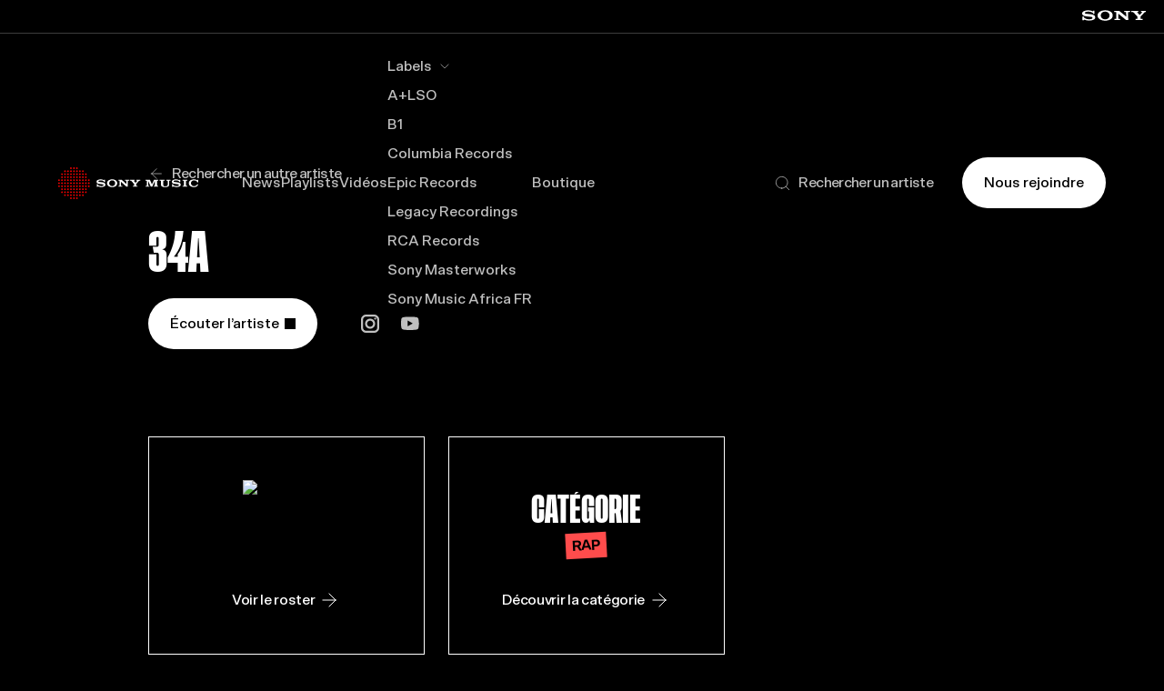

--- FILE ---
content_type: text/html; charset=UTF-8
request_url: https://www.sonymusic.fr/artist/34a/
body_size: 34197
content:
<!doctype html>
<html lang="fr-FR">

<head>
  <meta http-equiv="X-UA-Compatible" content="IE=edge"><script type="text/javascript">(window.NREUM||(NREUM={})).init={privacy:{cookies_enabled:true},ajax:{deny_list:["bam.nr-data.net"]},feature_flags:["soft_nav"],distributed_tracing:{enabled:true}};(window.NREUM||(NREUM={})).loader_config={agentID:"1589159733",accountID:"1101773",trustKey:"1101773",xpid:"VQcHUFFUCxABUVFSDwAGU1ED",licenseKey:"998f751dba",applicationID:"1500811552",browserID:"1589159733"};;/*! For license information please see nr-loader-spa-1.308.0.min.js.LICENSE.txt */
(()=>{var e,t,r={384:(e,t,r)=>{"use strict";r.d(t,{NT:()=>a,US:()=>u,Zm:()=>o,bQ:()=>d,dV:()=>c,pV:()=>l});var n=r(6154),i=r(1863),s=r(1910);const a={beacon:"bam.nr-data.net",errorBeacon:"bam.nr-data.net"};function o(){return n.gm.NREUM||(n.gm.NREUM={}),void 0===n.gm.newrelic&&(n.gm.newrelic=n.gm.NREUM),n.gm.NREUM}function c(){let e=o();return e.o||(e.o={ST:n.gm.setTimeout,SI:n.gm.setImmediate||n.gm.setInterval,CT:n.gm.clearTimeout,XHR:n.gm.XMLHttpRequest,REQ:n.gm.Request,EV:n.gm.Event,PR:n.gm.Promise,MO:n.gm.MutationObserver,FETCH:n.gm.fetch,WS:n.gm.WebSocket},(0,s.i)(...Object.values(e.o))),e}function d(e,t){let r=o();r.initializedAgents??={},t.initializedAt={ms:(0,i.t)(),date:new Date},r.initializedAgents[e]=t}function u(e,t){o()[e]=t}function l(){return function(){let e=o();const t=e.info||{};e.info={beacon:a.beacon,errorBeacon:a.errorBeacon,...t}}(),function(){let e=o();const t=e.init||{};e.init={...t}}(),c(),function(){let e=o();const t=e.loader_config||{};e.loader_config={...t}}(),o()}},782:(e,t,r)=>{"use strict";r.d(t,{T:()=>n});const n=r(860).K7.pageViewTiming},860:(e,t,r)=>{"use strict";r.d(t,{$J:()=>u,K7:()=>c,P3:()=>d,XX:()=>i,Yy:()=>o,df:()=>s,qY:()=>n,v4:()=>a});const n="events",i="jserrors",s="browser/blobs",a="rum",o="browser/logs",c={ajax:"ajax",genericEvents:"generic_events",jserrors:i,logging:"logging",metrics:"metrics",pageAction:"page_action",pageViewEvent:"page_view_event",pageViewTiming:"page_view_timing",sessionReplay:"session_replay",sessionTrace:"session_trace",softNav:"soft_navigations",spa:"spa"},d={[c.pageViewEvent]:1,[c.pageViewTiming]:2,[c.metrics]:3,[c.jserrors]:4,[c.spa]:5,[c.ajax]:6,[c.sessionTrace]:7,[c.softNav]:8,[c.sessionReplay]:9,[c.logging]:10,[c.genericEvents]:11},u={[c.pageViewEvent]:a,[c.pageViewTiming]:n,[c.ajax]:n,[c.spa]:n,[c.softNav]:n,[c.metrics]:i,[c.jserrors]:i,[c.sessionTrace]:s,[c.sessionReplay]:s,[c.logging]:o,[c.genericEvents]:"ins"}},944:(e,t,r)=>{"use strict";r.d(t,{R:()=>i});var n=r(3241);function i(e,t){"function"==typeof console.debug&&(console.debug("New Relic Warning: https://github.com/newrelic/newrelic-browser-agent/blob/main/docs/warning-codes.md#".concat(e),t),(0,n.W)({agentIdentifier:null,drained:null,type:"data",name:"warn",feature:"warn",data:{code:e,secondary:t}}))}},993:(e,t,r)=>{"use strict";r.d(t,{A$:()=>s,ET:()=>a,TZ:()=>o,p_:()=>i});var n=r(860);const i={ERROR:"ERROR",WARN:"WARN",INFO:"INFO",DEBUG:"DEBUG",TRACE:"TRACE"},s={OFF:0,ERROR:1,WARN:2,INFO:3,DEBUG:4,TRACE:5},a="log",o=n.K7.logging},1541:(e,t,r)=>{"use strict";r.d(t,{U:()=>i,f:()=>n});const n={MFE:"MFE",BA:"BA"};function i(e,t){if(2!==t?.harvestEndpointVersion)return{};const r=t.agentRef.runtime.appMetadata.agents[0].entityGuid;return e?{"source.id":e.id,"source.name":e.name,"source.type":e.type,"parent.id":e.parent?.id||r,"parent.type":e.parent?.type||n.BA}:{"entity.guid":r,appId:t.agentRef.info.applicationID}}},1687:(e,t,r)=>{"use strict";r.d(t,{Ak:()=>d,Ze:()=>h,x3:()=>u});var n=r(3241),i=r(7836),s=r(3606),a=r(860),o=r(2646);const c={};function d(e,t){const r={staged:!1,priority:a.P3[t]||0};l(e),c[e].get(t)||c[e].set(t,r)}function u(e,t){e&&c[e]&&(c[e].get(t)&&c[e].delete(t),p(e,t,!1),c[e].size&&f(e))}function l(e){if(!e)throw new Error("agentIdentifier required");c[e]||(c[e]=new Map)}function h(e="",t="feature",r=!1){if(l(e),!e||!c[e].get(t)||r)return p(e,t);c[e].get(t).staged=!0,f(e)}function f(e){const t=Array.from(c[e]);t.every(([e,t])=>t.staged)&&(t.sort((e,t)=>e[1].priority-t[1].priority),t.forEach(([t])=>{c[e].delete(t),p(e,t)}))}function p(e,t,r=!0){const a=e?i.ee.get(e):i.ee,c=s.i.handlers;if(!a.aborted&&a.backlog&&c){if((0,n.W)({agentIdentifier:e,type:"lifecycle",name:"drain",feature:t}),r){const e=a.backlog[t],r=c[t];if(r){for(let t=0;e&&t<e.length;++t)g(e[t],r);Object.entries(r).forEach(([e,t])=>{Object.values(t||{}).forEach(t=>{t[0]?.on&&t[0]?.context()instanceof o.y&&t[0].on(e,t[1])})})}}a.isolatedBacklog||delete c[t],a.backlog[t]=null,a.emit("drain-"+t,[])}}function g(e,t){var r=e[1];Object.values(t[r]||{}).forEach(t=>{var r=e[0];if(t[0]===r){var n=t[1],i=e[3],s=e[2];n.apply(i,s)}})}},1738:(e,t,r)=>{"use strict";r.d(t,{U:()=>f,Y:()=>h});var n=r(3241),i=r(9908),s=r(1863),a=r(944),o=r(5701),c=r(3969),d=r(8362),u=r(860),l=r(4261);function h(e,t,r,s){const h=s||r;!h||h[e]&&h[e]!==d.d.prototype[e]||(h[e]=function(){(0,i.p)(c.xV,["API/"+e+"/called"],void 0,u.K7.metrics,r.ee),(0,n.W)({agentIdentifier:r.agentIdentifier,drained:!!o.B?.[r.agentIdentifier],type:"data",name:"api",feature:l.Pl+e,data:{}});try{return t.apply(this,arguments)}catch(e){(0,a.R)(23,e)}})}function f(e,t,r,n,a){const o=e.info;null===r?delete o.jsAttributes[t]:o.jsAttributes[t]=r,(a||null===r)&&(0,i.p)(l.Pl+n,[(0,s.t)(),t,r],void 0,"session",e.ee)}},1741:(e,t,r)=>{"use strict";r.d(t,{W:()=>s});var n=r(944),i=r(4261);class s{#e(e,...t){if(this[e]!==s.prototype[e])return this[e](...t);(0,n.R)(35,e)}addPageAction(e,t){return this.#e(i.hG,e,t)}register(e){return this.#e(i.eY,e)}recordCustomEvent(e,t){return this.#e(i.fF,e,t)}setPageViewName(e,t){return this.#e(i.Fw,e,t)}setCustomAttribute(e,t,r){return this.#e(i.cD,e,t,r)}noticeError(e,t){return this.#e(i.o5,e,t)}setUserId(e,t=!1){return this.#e(i.Dl,e,t)}setApplicationVersion(e){return this.#e(i.nb,e)}setErrorHandler(e){return this.#e(i.bt,e)}addRelease(e,t){return this.#e(i.k6,e,t)}log(e,t){return this.#e(i.$9,e,t)}start(){return this.#e(i.d3)}finished(e){return this.#e(i.BL,e)}recordReplay(){return this.#e(i.CH)}pauseReplay(){return this.#e(i.Tb)}addToTrace(e){return this.#e(i.U2,e)}setCurrentRouteName(e){return this.#e(i.PA,e)}interaction(e){return this.#e(i.dT,e)}wrapLogger(e,t,r){return this.#e(i.Wb,e,t,r)}measure(e,t){return this.#e(i.V1,e,t)}consent(e){return this.#e(i.Pv,e)}}},1863:(e,t,r)=>{"use strict";function n(){return Math.floor(performance.now())}r.d(t,{t:()=>n})},1910:(e,t,r)=>{"use strict";r.d(t,{i:()=>s});var n=r(944);const i=new Map;function s(...e){return e.every(e=>{if(i.has(e))return i.get(e);const t="function"==typeof e?e.toString():"",r=t.includes("[native code]"),s=t.includes("nrWrapper");return r||s||(0,n.R)(64,e?.name||t),i.set(e,r),r})}},2555:(e,t,r)=>{"use strict";r.d(t,{D:()=>o,f:()=>a});var n=r(384),i=r(8122);const s={beacon:n.NT.beacon,errorBeacon:n.NT.errorBeacon,licenseKey:void 0,applicationID:void 0,sa:void 0,queueTime:void 0,applicationTime:void 0,ttGuid:void 0,user:void 0,account:void 0,product:void 0,extra:void 0,jsAttributes:{},userAttributes:void 0,atts:void 0,transactionName:void 0,tNamePlain:void 0};function a(e){try{return!!e.licenseKey&&!!e.errorBeacon&&!!e.applicationID}catch(e){return!1}}const o=e=>(0,i.a)(e,s)},2614:(e,t,r)=>{"use strict";r.d(t,{BB:()=>a,H3:()=>n,g:()=>d,iL:()=>c,tS:()=>o,uh:()=>i,wk:()=>s});const n="NRBA",i="SESSION",s=144e5,a=18e5,o={STARTED:"session-started",PAUSE:"session-pause",RESET:"session-reset",RESUME:"session-resume",UPDATE:"session-update"},c={SAME_TAB:"same-tab",CROSS_TAB:"cross-tab"},d={OFF:0,FULL:1,ERROR:2}},2646:(e,t,r)=>{"use strict";r.d(t,{y:()=>n});class n{constructor(e){this.contextId=e}}},2843:(e,t,r)=>{"use strict";r.d(t,{G:()=>s,u:()=>i});var n=r(3878);function i(e,t=!1,r,i){(0,n.DD)("visibilitychange",function(){if(t)return void("hidden"===document.visibilityState&&e());e(document.visibilityState)},r,i)}function s(e,t,r){(0,n.sp)("pagehide",e,t,r)}},3241:(e,t,r)=>{"use strict";r.d(t,{W:()=>s});var n=r(6154);const i="newrelic";function s(e={}){try{n.gm.dispatchEvent(new CustomEvent(i,{detail:e}))}catch(e){}}},3304:(e,t,r)=>{"use strict";r.d(t,{A:()=>s});var n=r(7836);const i=()=>{const e=new WeakSet;return(t,r)=>{if("object"==typeof r&&null!==r){if(e.has(r))return;e.add(r)}return r}};function s(e){try{return JSON.stringify(e,i())??""}catch(e){try{n.ee.emit("internal-error",[e])}catch(e){}return""}}},3333:(e,t,r)=>{"use strict";r.d(t,{$v:()=>u,TZ:()=>n,Xh:()=>c,Zp:()=>i,kd:()=>d,mq:()=>o,nf:()=>a,qN:()=>s});const n=r(860).K7.genericEvents,i=["auxclick","click","copy","keydown","paste","scrollend"],s=["focus","blur"],a=4,o=1e3,c=2e3,d=["PageAction","UserAction","BrowserPerformance"],u={RESOURCES:"experimental.resources",REGISTER:"register"}},3434:(e,t,r)=>{"use strict";r.d(t,{Jt:()=>s,YM:()=>d});var n=r(7836),i=r(5607);const s="nr@original:".concat(i.W),a=50;var o=Object.prototype.hasOwnProperty,c=!1;function d(e,t){return e||(e=n.ee),r.inPlace=function(e,t,n,i,s){n||(n="");const a="-"===n.charAt(0);for(let o=0;o<t.length;o++){const c=t[o],d=e[c];l(d)||(e[c]=r(d,a?c+n:n,i,c,s))}},r.flag=s,r;function r(t,r,n,c,d){return l(t)?t:(r||(r=""),nrWrapper[s]=t,function(e,t,r){if(Object.defineProperty&&Object.keys)try{return Object.keys(e).forEach(function(r){Object.defineProperty(t,r,{get:function(){return e[r]},set:function(t){return e[r]=t,t}})}),t}catch(e){u([e],r)}for(var n in e)o.call(e,n)&&(t[n]=e[n])}(t,nrWrapper,e),nrWrapper);function nrWrapper(){var s,o,l,h;let f;try{o=this,s=[...arguments],l="function"==typeof n?n(s,o):n||{}}catch(t){u([t,"",[s,o,c],l],e)}i(r+"start",[s,o,c],l,d);const p=performance.now();let g;try{return h=t.apply(o,s),g=performance.now(),h}catch(e){throw g=performance.now(),i(r+"err",[s,o,e],l,d),f=e,f}finally{const e=g-p,t={start:p,end:g,duration:e,isLongTask:e>=a,methodName:c,thrownError:f};t.isLongTask&&i("long-task",[t,o],l,d),i(r+"end",[s,o,h],l,d)}}}function i(r,n,i,s){if(!c||t){var a=c;c=!0;try{e.emit(r,n,i,t,s)}catch(t){u([t,r,n,i],e)}c=a}}}function u(e,t){t||(t=n.ee);try{t.emit("internal-error",e)}catch(e){}}function l(e){return!(e&&"function"==typeof e&&e.apply&&!e[s])}},3606:(e,t,r)=>{"use strict";r.d(t,{i:()=>s});var n=r(9908);s.on=a;var i=s.handlers={};function s(e,t,r,s){a(s||n.d,i,e,t,r)}function a(e,t,r,i,s){s||(s="feature"),e||(e=n.d);var a=t[s]=t[s]||{};(a[r]=a[r]||[]).push([e,i])}},3738:(e,t,r)=>{"use strict";r.d(t,{He:()=>i,Kp:()=>o,Lc:()=>d,Rz:()=>u,TZ:()=>n,bD:()=>s,d3:()=>a,jx:()=>l,sl:()=>h,uP:()=>c});const n=r(860).K7.sessionTrace,i="bstResource",s="resource",a="-start",o="-end",c="fn"+a,d="fn"+o,u="pushState",l=1e3,h=3e4},3785:(e,t,r)=>{"use strict";r.d(t,{R:()=>c,b:()=>d});var n=r(9908),i=r(1863),s=r(860),a=r(3969),o=r(993);function c(e,t,r={},c=o.p_.INFO,d=!0,u,l=(0,i.t)()){(0,n.p)(a.xV,["API/logging/".concat(c.toLowerCase(),"/called")],void 0,s.K7.metrics,e),(0,n.p)(o.ET,[l,t,r,c,d,u],void 0,s.K7.logging,e)}function d(e){return"string"==typeof e&&Object.values(o.p_).some(t=>t===e.toUpperCase().trim())}},3878:(e,t,r)=>{"use strict";function n(e,t){return{capture:e,passive:!1,signal:t}}function i(e,t,r=!1,i){window.addEventListener(e,t,n(r,i))}function s(e,t,r=!1,i){document.addEventListener(e,t,n(r,i))}r.d(t,{DD:()=>s,jT:()=>n,sp:()=>i})},3962:(e,t,r)=>{"use strict";r.d(t,{AM:()=>a,O2:()=>l,OV:()=>s,Qu:()=>h,TZ:()=>c,ih:()=>f,pP:()=>o,t1:()=>u,tC:()=>i,wD:()=>d});var n=r(860);const i=["click","keydown","submit"],s="popstate",a="api",o="initialPageLoad",c=n.K7.softNav,d=5e3,u=500,l={INITIAL_PAGE_LOAD:"",ROUTE_CHANGE:1,UNSPECIFIED:2},h={INTERACTION:1,AJAX:2,CUSTOM_END:3,CUSTOM_TRACER:4},f={IP:"in progress",PF:"pending finish",FIN:"finished",CAN:"cancelled"}},3969:(e,t,r)=>{"use strict";r.d(t,{TZ:()=>n,XG:()=>o,rs:()=>i,xV:()=>a,z_:()=>s});const n=r(860).K7.metrics,i="sm",s="cm",a="storeSupportabilityMetrics",o="storeEventMetrics"},4234:(e,t,r)=>{"use strict";r.d(t,{W:()=>s});var n=r(7836),i=r(1687);class s{constructor(e,t){this.agentIdentifier=e,this.ee=n.ee.get(e),this.featureName=t,this.blocked=!1}deregisterDrain(){(0,i.x3)(this.agentIdentifier,this.featureName)}}},4261:(e,t,r)=>{"use strict";r.d(t,{$9:()=>u,BL:()=>c,CH:()=>p,Dl:()=>R,Fw:()=>w,PA:()=>v,Pl:()=>n,Pv:()=>A,Tb:()=>h,U2:()=>a,V1:()=>E,Wb:()=>T,bt:()=>y,cD:()=>b,d3:()=>x,dT:()=>d,eY:()=>g,fF:()=>f,hG:()=>s,hw:()=>i,k6:()=>o,nb:()=>m,o5:()=>l});const n="api-",i=n+"ixn-",s="addPageAction",a="addToTrace",o="addRelease",c="finished",d="interaction",u="log",l="noticeError",h="pauseReplay",f="recordCustomEvent",p="recordReplay",g="register",m="setApplicationVersion",v="setCurrentRouteName",b="setCustomAttribute",y="setErrorHandler",w="setPageViewName",R="setUserId",x="start",T="wrapLogger",E="measure",A="consent"},5205:(e,t,r)=>{"use strict";r.d(t,{j:()=>S});var n=r(384),i=r(1741);var s=r(2555),a=r(3333);const o=e=>{if(!e||"string"!=typeof e)return!1;try{document.createDocumentFragment().querySelector(e)}catch{return!1}return!0};var c=r(2614),d=r(944),u=r(8122);const l="[data-nr-mask]",h=e=>(0,u.a)(e,(()=>{const e={feature_flags:[],experimental:{allow_registered_children:!1,resources:!1},mask_selector:"*",block_selector:"[data-nr-block]",mask_input_options:{color:!1,date:!1,"datetime-local":!1,email:!1,month:!1,number:!1,range:!1,search:!1,tel:!1,text:!1,time:!1,url:!1,week:!1,textarea:!1,select:!1,password:!0}};return{ajax:{deny_list:void 0,block_internal:!0,enabled:!0,autoStart:!0},api:{get allow_registered_children(){return e.feature_flags.includes(a.$v.REGISTER)||e.experimental.allow_registered_children},set allow_registered_children(t){e.experimental.allow_registered_children=t},duplicate_registered_data:!1},browser_consent_mode:{enabled:!1},distributed_tracing:{enabled:void 0,exclude_newrelic_header:void 0,cors_use_newrelic_header:void 0,cors_use_tracecontext_headers:void 0,allowed_origins:void 0},get feature_flags(){return e.feature_flags},set feature_flags(t){e.feature_flags=t},generic_events:{enabled:!0,autoStart:!0},harvest:{interval:30},jserrors:{enabled:!0,autoStart:!0},logging:{enabled:!0,autoStart:!0},metrics:{enabled:!0,autoStart:!0},obfuscate:void 0,page_action:{enabled:!0},page_view_event:{enabled:!0,autoStart:!0},page_view_timing:{enabled:!0,autoStart:!0},performance:{capture_marks:!1,capture_measures:!1,capture_detail:!0,resources:{get enabled(){return e.feature_flags.includes(a.$v.RESOURCES)||e.experimental.resources},set enabled(t){e.experimental.resources=t},asset_types:[],first_party_domains:[],ignore_newrelic:!0}},privacy:{cookies_enabled:!0},proxy:{assets:void 0,beacon:void 0},session:{expiresMs:c.wk,inactiveMs:c.BB},session_replay:{autoStart:!0,enabled:!1,preload:!1,sampling_rate:10,error_sampling_rate:100,collect_fonts:!1,inline_images:!1,fix_stylesheets:!0,mask_all_inputs:!0,get mask_text_selector(){return e.mask_selector},set mask_text_selector(t){o(t)?e.mask_selector="".concat(t,",").concat(l):""===t||null===t?e.mask_selector=l:(0,d.R)(5,t)},get block_class(){return"nr-block"},get ignore_class(){return"nr-ignore"},get mask_text_class(){return"nr-mask"},get block_selector(){return e.block_selector},set block_selector(t){o(t)?e.block_selector+=",".concat(t):""!==t&&(0,d.R)(6,t)},get mask_input_options(){return e.mask_input_options},set mask_input_options(t){t&&"object"==typeof t?e.mask_input_options={...t,password:!0}:(0,d.R)(7,t)}},session_trace:{enabled:!0,autoStart:!0},soft_navigations:{enabled:!0,autoStart:!0},spa:{enabled:!0,autoStart:!0},ssl:void 0,user_actions:{enabled:!0,elementAttributes:["id","className","tagName","type"]}}})());var f=r(6154),p=r(9324);let g=0;const m={buildEnv:p.F3,distMethod:p.Xs,version:p.xv,originTime:f.WN},v={consented:!1},b={appMetadata:{},get consented(){return this.session?.state?.consent||v.consented},set consented(e){v.consented=e},customTransaction:void 0,denyList:void 0,disabled:!1,harvester:void 0,isolatedBacklog:!1,isRecording:!1,loaderType:void 0,maxBytes:3e4,obfuscator:void 0,onerror:void 0,ptid:void 0,releaseIds:{},session:void 0,timeKeeper:void 0,registeredEntities:[],jsAttributesMetadata:{bytes:0},get harvestCount(){return++g}},y=e=>{const t=(0,u.a)(e,b),r=Object.keys(m).reduce((e,t)=>(e[t]={value:m[t],writable:!1,configurable:!0,enumerable:!0},e),{});return Object.defineProperties(t,r)};var w=r(5701);const R=e=>{const t=e.startsWith("http");e+="/",r.p=t?e:"https://"+e};var x=r(7836),T=r(3241);const E={accountID:void 0,trustKey:void 0,agentID:void 0,licenseKey:void 0,applicationID:void 0,xpid:void 0},A=e=>(0,u.a)(e,E),_=new Set;function S(e,t={},r,a){let{init:o,info:c,loader_config:d,runtime:u={},exposed:l=!0}=t;if(!c){const e=(0,n.pV)();o=e.init,c=e.info,d=e.loader_config}e.init=h(o||{}),e.loader_config=A(d||{}),c.jsAttributes??={},f.bv&&(c.jsAttributes.isWorker=!0),e.info=(0,s.D)(c);const p=e.init,g=[c.beacon,c.errorBeacon];_.has(e.agentIdentifier)||(p.proxy.assets&&(R(p.proxy.assets),g.push(p.proxy.assets)),p.proxy.beacon&&g.push(p.proxy.beacon),e.beacons=[...g],function(e){const t=(0,n.pV)();Object.getOwnPropertyNames(i.W.prototype).forEach(r=>{const n=i.W.prototype[r];if("function"!=typeof n||"constructor"===n)return;let s=t[r];e[r]&&!1!==e.exposed&&"micro-agent"!==e.runtime?.loaderType&&(t[r]=(...t)=>{const n=e[r](...t);return s?s(...t):n})})}(e),(0,n.US)("activatedFeatures",w.B)),u.denyList=[...p.ajax.deny_list||[],...p.ajax.block_internal?g:[]],u.ptid=e.agentIdentifier,u.loaderType=r,e.runtime=y(u),_.has(e.agentIdentifier)||(e.ee=x.ee.get(e.agentIdentifier),e.exposed=l,(0,T.W)({agentIdentifier:e.agentIdentifier,drained:!!w.B?.[e.agentIdentifier],type:"lifecycle",name:"initialize",feature:void 0,data:e.config})),_.add(e.agentIdentifier)}},5270:(e,t,r)=>{"use strict";r.d(t,{Aw:()=>a,SR:()=>s,rF:()=>o});var n=r(384),i=r(7767);function s(e){return!!(0,n.dV)().o.MO&&(0,i.V)(e)&&!0===e?.session_trace.enabled}function a(e){return!0===e?.session_replay.preload&&s(e)}function o(e,t){try{if("string"==typeof t?.type){if("password"===t.type.toLowerCase())return"*".repeat(e?.length||0);if(void 0!==t?.dataset?.nrUnmask||t?.classList?.contains("nr-unmask"))return e}}catch(e){}return"string"==typeof e?e.replace(/[\S]/g,"*"):"*".repeat(e?.length||0)}},5289:(e,t,r)=>{"use strict";r.d(t,{GG:()=>a,Qr:()=>c,sB:()=>o});var n=r(3878),i=r(6389);function s(){return"undefined"==typeof document||"complete"===document.readyState}function a(e,t){if(s())return e();const r=(0,i.J)(e),a=setInterval(()=>{s()&&(clearInterval(a),r())},500);(0,n.sp)("load",r,t)}function o(e){if(s())return e();(0,n.DD)("DOMContentLoaded",e)}function c(e){if(s())return e();(0,n.sp)("popstate",e)}},5607:(e,t,r)=>{"use strict";r.d(t,{W:()=>n});const n=(0,r(9566).bz)()},5701:(e,t,r)=>{"use strict";r.d(t,{B:()=>s,t:()=>a});var n=r(3241);const i=new Set,s={};function a(e,t){const r=t.agentIdentifier;s[r]??={},e&&"object"==typeof e&&(i.has(r)||(t.ee.emit("rumresp",[e]),s[r]=e,i.add(r),(0,n.W)({agentIdentifier:r,loaded:!0,drained:!0,type:"lifecycle",name:"load",feature:void 0,data:e})))}},6154:(e,t,r)=>{"use strict";r.d(t,{OF:()=>d,RI:()=>i,WN:()=>h,bv:()=>s,eN:()=>f,gm:()=>a,lR:()=>l,m:()=>c,mw:()=>o,sb:()=>u});var n=r(1863);const i="undefined"!=typeof window&&!!window.document,s="undefined"!=typeof WorkerGlobalScope&&("undefined"!=typeof self&&self instanceof WorkerGlobalScope&&self.navigator instanceof WorkerNavigator||"undefined"!=typeof globalThis&&globalThis instanceof WorkerGlobalScope&&globalThis.navigator instanceof WorkerNavigator),a=i?window:"undefined"!=typeof WorkerGlobalScope&&("undefined"!=typeof self&&self instanceof WorkerGlobalScope&&self||"undefined"!=typeof globalThis&&globalThis instanceof WorkerGlobalScope&&globalThis),o=Boolean("hidden"===a?.document?.visibilityState),c=""+a?.location,d=/iPad|iPhone|iPod/.test(a.navigator?.userAgent),u=d&&"undefined"==typeof SharedWorker,l=(()=>{const e=a.navigator?.userAgent?.match(/Firefox[/\s](\d+\.\d+)/);return Array.isArray(e)&&e.length>=2?+e[1]:0})(),h=Date.now()-(0,n.t)(),f=()=>"undefined"!=typeof PerformanceNavigationTiming&&a?.performance?.getEntriesByType("navigation")?.[0]?.responseStart},6344:(e,t,r)=>{"use strict";r.d(t,{BB:()=>u,Qb:()=>l,TZ:()=>i,Ug:()=>a,Vh:()=>s,_s:()=>o,bc:()=>d,yP:()=>c});var n=r(2614);const i=r(860).K7.sessionReplay,s="errorDuringReplay",a=.12,o={DomContentLoaded:0,Load:1,FullSnapshot:2,IncrementalSnapshot:3,Meta:4,Custom:5},c={[n.g.ERROR]:15e3,[n.g.FULL]:3e5,[n.g.OFF]:0},d={RESET:{message:"Session was reset",sm:"Reset"},IMPORT:{message:"Recorder failed to import",sm:"Import"},TOO_MANY:{message:"429: Too Many Requests",sm:"Too-Many"},TOO_BIG:{message:"Payload was too large",sm:"Too-Big"},CROSS_TAB:{message:"Session Entity was set to OFF on another tab",sm:"Cross-Tab"},ENTITLEMENTS:{message:"Session Replay is not allowed and will not be started",sm:"Entitlement"}},u=5e3,l={API:"api",RESUME:"resume",SWITCH_TO_FULL:"switchToFull",INITIALIZE:"initialize",PRELOAD:"preload"}},6389:(e,t,r)=>{"use strict";function n(e,t=500,r={}){const n=r?.leading||!1;let i;return(...r)=>{n&&void 0===i&&(e.apply(this,r),i=setTimeout(()=>{i=clearTimeout(i)},t)),n||(clearTimeout(i),i=setTimeout(()=>{e.apply(this,r)},t))}}function i(e){let t=!1;return(...r)=>{t||(t=!0,e.apply(this,r))}}r.d(t,{J:()=>i,s:()=>n})},6630:(e,t,r)=>{"use strict";r.d(t,{T:()=>n});const n=r(860).K7.pageViewEvent},6774:(e,t,r)=>{"use strict";r.d(t,{T:()=>n});const n=r(860).K7.jserrors},7295:(e,t,r)=>{"use strict";r.d(t,{Xv:()=>a,gX:()=>i,iW:()=>s});var n=[];function i(e){if(!e||s(e))return!1;if(0===n.length)return!0;if("*"===n[0].hostname)return!1;for(var t=0;t<n.length;t++){var r=n[t];if(r.hostname.test(e.hostname)&&r.pathname.test(e.pathname))return!1}return!0}function s(e){return void 0===e.hostname}function a(e){if(n=[],e&&e.length)for(var t=0;t<e.length;t++){let r=e[t];if(!r)continue;if("*"===r)return void(n=[{hostname:"*"}]);0===r.indexOf("http://")?r=r.substring(7):0===r.indexOf("https://")&&(r=r.substring(8));const i=r.indexOf("/");let s,a;i>0?(s=r.substring(0,i),a=r.substring(i)):(s=r,a="*");let[c]=s.split(":");n.push({hostname:o(c),pathname:o(a,!0)})}}function o(e,t=!1){const r=e.replace(/[.+?^${}()|[\]\\]/g,e=>"\\"+e).replace(/\*/g,".*?");return new RegExp((t?"^":"")+r+"$")}},7485:(e,t,r)=>{"use strict";r.d(t,{D:()=>i});var n=r(6154);function i(e){if(0===(e||"").indexOf("data:"))return{protocol:"data"};try{const t=new URL(e,location.href),r={port:t.port,hostname:t.hostname,pathname:t.pathname,search:t.search,protocol:t.protocol.slice(0,t.protocol.indexOf(":")),sameOrigin:t.protocol===n.gm?.location?.protocol&&t.host===n.gm?.location?.host};return r.port&&""!==r.port||("http:"===t.protocol&&(r.port="80"),"https:"===t.protocol&&(r.port="443")),r.pathname&&""!==r.pathname?r.pathname.startsWith("/")||(r.pathname="/".concat(r.pathname)):r.pathname="/",r}catch(e){return{}}}},7699:(e,t,r)=>{"use strict";r.d(t,{It:()=>s,KC:()=>o,No:()=>i,qh:()=>a});var n=r(860);const i=16e3,s=1e6,a="SESSION_ERROR",o={[n.K7.logging]:!0,[n.K7.genericEvents]:!1,[n.K7.jserrors]:!1,[n.K7.ajax]:!1}},7767:(e,t,r)=>{"use strict";r.d(t,{V:()=>i});var n=r(6154);const i=e=>n.RI&&!0===e?.privacy.cookies_enabled},7836:(e,t,r)=>{"use strict";r.d(t,{P:()=>o,ee:()=>c});var n=r(384),i=r(8990),s=r(2646),a=r(5607);const o="nr@context:".concat(a.W),c=function e(t,r){var n={},a={},u={},l=!1;try{l=16===r.length&&d.initializedAgents?.[r]?.runtime.isolatedBacklog}catch(e){}var h={on:p,addEventListener:p,removeEventListener:function(e,t){var r=n[e];if(!r)return;for(var i=0;i<r.length;i++)r[i]===t&&r.splice(i,1)},emit:function(e,r,n,i,s){!1!==s&&(s=!0);if(c.aborted&&!i)return;t&&s&&t.emit(e,r,n);var o=f(n);g(e).forEach(e=>{e.apply(o,r)});var d=v()[a[e]];d&&d.push([h,e,r,o]);return o},get:m,listeners:g,context:f,buffer:function(e,t){const r=v();if(t=t||"feature",h.aborted)return;Object.entries(e||{}).forEach(([e,n])=>{a[n]=t,t in r||(r[t]=[])})},abort:function(){h._aborted=!0,Object.keys(h.backlog).forEach(e=>{delete h.backlog[e]})},isBuffering:function(e){return!!v()[a[e]]},debugId:r,backlog:l?{}:t&&"object"==typeof t.backlog?t.backlog:{},isolatedBacklog:l};return Object.defineProperty(h,"aborted",{get:()=>{let e=h._aborted||!1;return e||(t&&(e=t.aborted),e)}}),h;function f(e){return e&&e instanceof s.y?e:e?(0,i.I)(e,o,()=>new s.y(o)):new s.y(o)}function p(e,t){n[e]=g(e).concat(t)}function g(e){return n[e]||[]}function m(t){return u[t]=u[t]||e(h,t)}function v(){return h.backlog}}(void 0,"globalEE"),d=(0,n.Zm)();d.ee||(d.ee=c)},8122:(e,t,r)=>{"use strict";r.d(t,{a:()=>i});var n=r(944);function i(e,t){try{if(!e||"object"!=typeof e)return(0,n.R)(3);if(!t||"object"!=typeof t)return(0,n.R)(4);const r=Object.create(Object.getPrototypeOf(t),Object.getOwnPropertyDescriptors(t)),s=0===Object.keys(r).length?e:r;for(let a in s)if(void 0!==e[a])try{if(null===e[a]){r[a]=null;continue}Array.isArray(e[a])&&Array.isArray(t[a])?r[a]=Array.from(new Set([...e[a],...t[a]])):"object"==typeof e[a]&&"object"==typeof t[a]?r[a]=i(e[a],t[a]):r[a]=e[a]}catch(e){r[a]||(0,n.R)(1,e)}return r}catch(e){(0,n.R)(2,e)}}},8139:(e,t,r)=>{"use strict";r.d(t,{u:()=>h});var n=r(7836),i=r(3434),s=r(8990),a=r(6154);const o={},c=a.gm.XMLHttpRequest,d="addEventListener",u="removeEventListener",l="nr@wrapped:".concat(n.P);function h(e){var t=function(e){return(e||n.ee).get("events")}(e);if(o[t.debugId]++)return t;o[t.debugId]=1;var r=(0,i.YM)(t,!0);function h(e){r.inPlace(e,[d,u],"-",p)}function p(e,t){return e[1]}return"getPrototypeOf"in Object&&(a.RI&&f(document,h),c&&f(c.prototype,h),f(a.gm,h)),t.on(d+"-start",function(e,t){var n=e[1];if(null!==n&&("function"==typeof n||"object"==typeof n)&&"newrelic"!==e[0]){var i=(0,s.I)(n,l,function(){var e={object:function(){if("function"!=typeof n.handleEvent)return;return n.handleEvent.apply(n,arguments)},function:n}[typeof n];return e?r(e,"fn-",null,e.name||"anonymous"):n});this.wrapped=e[1]=i}}),t.on(u+"-start",function(e){e[1]=this.wrapped||e[1]}),t}function f(e,t,...r){let n=e;for(;"object"==typeof n&&!Object.prototype.hasOwnProperty.call(n,d);)n=Object.getPrototypeOf(n);n&&t(n,...r)}},8362:(e,t,r)=>{"use strict";r.d(t,{d:()=>s});var n=r(9566),i=r(1741);class s extends i.W{agentIdentifier=(0,n.LA)(16)}},8374:(e,t,r)=>{r.nc=(()=>{try{return document?.currentScript?.nonce}catch(e){}return""})()},8990:(e,t,r)=>{"use strict";r.d(t,{I:()=>i});var n=Object.prototype.hasOwnProperty;function i(e,t,r){if(n.call(e,t))return e[t];var i=r();if(Object.defineProperty&&Object.keys)try{return Object.defineProperty(e,t,{value:i,writable:!0,enumerable:!1}),i}catch(e){}return e[t]=i,i}},9119:(e,t,r)=>{"use strict";r.d(t,{L:()=>s});var n=/([^?#]*)[^#]*(#[^?]*|$).*/,i=/([^?#]*)().*/;function s(e,t){return e?e.replace(t?n:i,"$1$2"):e}},9300:(e,t,r)=>{"use strict";r.d(t,{T:()=>n});const n=r(860).K7.ajax},9324:(e,t,r)=>{"use strict";r.d(t,{AJ:()=>a,F3:()=>i,Xs:()=>s,Yq:()=>o,xv:()=>n});const n="1.308.0",i="PROD",s="CDN",a="@newrelic/rrweb",o="1.0.1"},9566:(e,t,r)=>{"use strict";r.d(t,{LA:()=>o,ZF:()=>c,bz:()=>a,el:()=>d});var n=r(6154);const i="xxxxxxxx-xxxx-4xxx-yxxx-xxxxxxxxxxxx";function s(e,t){return e?15&e[t]:16*Math.random()|0}function a(){const e=n.gm?.crypto||n.gm?.msCrypto;let t,r=0;return e&&e.getRandomValues&&(t=e.getRandomValues(new Uint8Array(30))),i.split("").map(e=>"x"===e?s(t,r++).toString(16):"y"===e?(3&s()|8).toString(16):e).join("")}function o(e){const t=n.gm?.crypto||n.gm?.msCrypto;let r,i=0;t&&t.getRandomValues&&(r=t.getRandomValues(new Uint8Array(e)));const a=[];for(var o=0;o<e;o++)a.push(s(r,i++).toString(16));return a.join("")}function c(){return o(16)}function d(){return o(32)}},9908:(e,t,r)=>{"use strict";r.d(t,{d:()=>n,p:()=>i});var n=r(7836).ee.get("handle");function i(e,t,r,i,s){s?(s.buffer([e],i),s.emit(e,t,r)):(n.buffer([e],i),n.emit(e,t,r))}}},n={};function i(e){var t=n[e];if(void 0!==t)return t.exports;var s=n[e]={exports:{}};return r[e](s,s.exports,i),s.exports}i.m=r,i.d=(e,t)=>{for(var r in t)i.o(t,r)&&!i.o(e,r)&&Object.defineProperty(e,r,{enumerable:!0,get:t[r]})},i.f={},i.e=e=>Promise.all(Object.keys(i.f).reduce((t,r)=>(i.f[r](e,t),t),[])),i.u=e=>({212:"nr-spa-compressor",249:"nr-spa-recorder",478:"nr-spa"}[e]+"-1.308.0.min.js"),i.o=(e,t)=>Object.prototype.hasOwnProperty.call(e,t),e={},t="NRBA-1.308.0.PROD:",i.l=(r,n,s,a)=>{if(e[r])e[r].push(n);else{var o,c;if(void 0!==s)for(var d=document.getElementsByTagName("script"),u=0;u<d.length;u++){var l=d[u];if(l.getAttribute("src")==r||l.getAttribute("data-webpack")==t+s){o=l;break}}if(!o){c=!0;var h={478:"sha512-RSfSVnmHk59T/uIPbdSE0LPeqcEdF4/+XhfJdBuccH5rYMOEZDhFdtnh6X6nJk7hGpzHd9Ujhsy7lZEz/ORYCQ==",249:"sha512-ehJXhmntm85NSqW4MkhfQqmeKFulra3klDyY0OPDUE+sQ3GokHlPh1pmAzuNy//3j4ac6lzIbmXLvGQBMYmrkg==",212:"sha512-B9h4CR46ndKRgMBcK+j67uSR2RCnJfGefU+A7FrgR/k42ovXy5x/MAVFiSvFxuVeEk/pNLgvYGMp1cBSK/G6Fg=="};(o=document.createElement("script")).charset="utf-8",i.nc&&o.setAttribute("nonce",i.nc),o.setAttribute("data-webpack",t+s),o.src=r,0!==o.src.indexOf(window.location.origin+"/")&&(o.crossOrigin="anonymous"),h[a]&&(o.integrity=h[a])}e[r]=[n];var f=(t,n)=>{o.onerror=o.onload=null,clearTimeout(p);var i=e[r];if(delete e[r],o.parentNode&&o.parentNode.removeChild(o),i&&i.forEach(e=>e(n)),t)return t(n)},p=setTimeout(f.bind(null,void 0,{type:"timeout",target:o}),12e4);o.onerror=f.bind(null,o.onerror),o.onload=f.bind(null,o.onload),c&&document.head.appendChild(o)}},i.r=e=>{"undefined"!=typeof Symbol&&Symbol.toStringTag&&Object.defineProperty(e,Symbol.toStringTag,{value:"Module"}),Object.defineProperty(e,"__esModule",{value:!0})},i.p="https://js-agent.newrelic.com/",(()=>{var e={38:0,788:0};i.f.j=(t,r)=>{var n=i.o(e,t)?e[t]:void 0;if(0!==n)if(n)r.push(n[2]);else{var s=new Promise((r,i)=>n=e[t]=[r,i]);r.push(n[2]=s);var a=i.p+i.u(t),o=new Error;i.l(a,r=>{if(i.o(e,t)&&(0!==(n=e[t])&&(e[t]=void 0),n)){var s=r&&("load"===r.type?"missing":r.type),a=r&&r.target&&r.target.src;o.message="Loading chunk "+t+" failed: ("+s+": "+a+")",o.name="ChunkLoadError",o.type=s,o.request=a,n[1](o)}},"chunk-"+t,t)}};var t=(t,r)=>{var n,s,[a,o,c]=r,d=0;if(a.some(t=>0!==e[t])){for(n in o)i.o(o,n)&&(i.m[n]=o[n]);if(c)c(i)}for(t&&t(r);d<a.length;d++)s=a[d],i.o(e,s)&&e[s]&&e[s][0](),e[s]=0},r=self["webpackChunk:NRBA-1.308.0.PROD"]=self["webpackChunk:NRBA-1.308.0.PROD"]||[];r.forEach(t.bind(null,0)),r.push=t.bind(null,r.push.bind(r))})(),(()=>{"use strict";i(8374);var e=i(8362),t=i(860);const r=Object.values(t.K7);var n=i(5205);var s=i(9908),a=i(1863),o=i(4261),c=i(1738);var d=i(1687),u=i(4234),l=i(5289),h=i(6154),f=i(944),p=i(5270),g=i(7767),m=i(6389),v=i(7699);class b extends u.W{constructor(e,t){super(e.agentIdentifier,t),this.agentRef=e,this.abortHandler=void 0,this.featAggregate=void 0,this.loadedSuccessfully=void 0,this.onAggregateImported=new Promise(e=>{this.loadedSuccessfully=e}),this.deferred=Promise.resolve(),!1===e.init[this.featureName].autoStart?this.deferred=new Promise((t,r)=>{this.ee.on("manual-start-all",(0,m.J)(()=>{(0,d.Ak)(e.agentIdentifier,this.featureName),t()}))}):(0,d.Ak)(e.agentIdentifier,t)}importAggregator(e,t,r={}){if(this.featAggregate)return;const n=async()=>{let n;await this.deferred;try{if((0,g.V)(e.init)){const{setupAgentSession:t}=await i.e(478).then(i.bind(i,8766));n=t(e)}}catch(e){(0,f.R)(20,e),this.ee.emit("internal-error",[e]),(0,s.p)(v.qh,[e],void 0,this.featureName,this.ee)}try{if(!this.#t(this.featureName,n,e.init))return(0,d.Ze)(this.agentIdentifier,this.featureName),void this.loadedSuccessfully(!1);const{Aggregate:i}=await t();this.featAggregate=new i(e,r),e.runtime.harvester.initializedAggregates.push(this.featAggregate),this.loadedSuccessfully(!0)}catch(e){(0,f.R)(34,e),this.abortHandler?.(),(0,d.Ze)(this.agentIdentifier,this.featureName,!0),this.loadedSuccessfully(!1),this.ee&&this.ee.abort()}};h.RI?(0,l.GG)(()=>n(),!0):n()}#t(e,r,n){if(this.blocked)return!1;switch(e){case t.K7.sessionReplay:return(0,p.SR)(n)&&!!r;case t.K7.sessionTrace:return!!r;default:return!0}}}var y=i(6630),w=i(2614),R=i(3241);class x extends b{static featureName=y.T;constructor(e){var t;super(e,y.T),this.setupInspectionEvents(e.agentIdentifier),t=e,(0,c.Y)(o.Fw,function(e,r){"string"==typeof e&&("/"!==e.charAt(0)&&(e="/"+e),t.runtime.customTransaction=(r||"http://custom.transaction")+e,(0,s.p)(o.Pl+o.Fw,[(0,a.t)()],void 0,void 0,t.ee))},t),this.importAggregator(e,()=>i.e(478).then(i.bind(i,2467)))}setupInspectionEvents(e){const t=(t,r)=>{t&&(0,R.W)({agentIdentifier:e,timeStamp:t.timeStamp,loaded:"complete"===t.target.readyState,type:"window",name:r,data:t.target.location+""})};(0,l.sB)(e=>{t(e,"DOMContentLoaded")}),(0,l.GG)(e=>{t(e,"load")}),(0,l.Qr)(e=>{t(e,"navigate")}),this.ee.on(w.tS.UPDATE,(t,r)=>{(0,R.W)({agentIdentifier:e,type:"lifecycle",name:"session",data:r})})}}var T=i(384);class E extends e.d{constructor(e){var t;(super(),h.gm)?(this.features={},(0,T.bQ)(this.agentIdentifier,this),this.desiredFeatures=new Set(e.features||[]),this.desiredFeatures.add(x),(0,n.j)(this,e,e.loaderType||"agent"),t=this,(0,c.Y)(o.cD,function(e,r,n=!1){if("string"==typeof e){if(["string","number","boolean"].includes(typeof r)||null===r)return(0,c.U)(t,e,r,o.cD,n);(0,f.R)(40,typeof r)}else(0,f.R)(39,typeof e)},t),function(e){(0,c.Y)(o.Dl,function(t,r=!1){if("string"!=typeof t&&null!==t)return void(0,f.R)(41,typeof t);const n=e.info.jsAttributes["enduser.id"];r&&null!=n&&n!==t?(0,s.p)(o.Pl+"setUserIdAndResetSession",[t],void 0,"session",e.ee):(0,c.U)(e,"enduser.id",t,o.Dl,!0)},e)}(this),function(e){(0,c.Y)(o.nb,function(t){if("string"==typeof t||null===t)return(0,c.U)(e,"application.version",t,o.nb,!1);(0,f.R)(42,typeof t)},e)}(this),function(e){(0,c.Y)(o.d3,function(){e.ee.emit("manual-start-all")},e)}(this),function(e){(0,c.Y)(o.Pv,function(t=!0){if("boolean"==typeof t){if((0,s.p)(o.Pl+o.Pv,[t],void 0,"session",e.ee),e.runtime.consented=t,t){const t=e.features.page_view_event;t.onAggregateImported.then(e=>{const r=t.featAggregate;e&&!r.sentRum&&r.sendRum()})}}else(0,f.R)(65,typeof t)},e)}(this),this.run()):(0,f.R)(21)}get config(){return{info:this.info,init:this.init,loader_config:this.loader_config,runtime:this.runtime}}get api(){return this}run(){try{const e=function(e){const t={};return r.forEach(r=>{t[r]=!!e[r]?.enabled}),t}(this.init),n=[...this.desiredFeatures];n.sort((e,r)=>t.P3[e.featureName]-t.P3[r.featureName]),n.forEach(r=>{if(!e[r.featureName]&&r.featureName!==t.K7.pageViewEvent)return;if(r.featureName===t.K7.spa)return void(0,f.R)(67);const n=function(e){switch(e){case t.K7.ajax:return[t.K7.jserrors];case t.K7.sessionTrace:return[t.K7.ajax,t.K7.pageViewEvent];case t.K7.sessionReplay:return[t.K7.sessionTrace];case t.K7.pageViewTiming:return[t.K7.pageViewEvent];default:return[]}}(r.featureName).filter(e=>!(e in this.features));n.length>0&&(0,f.R)(36,{targetFeature:r.featureName,missingDependencies:n}),this.features[r.featureName]=new r(this)})}catch(e){(0,f.R)(22,e);for(const e in this.features)this.features[e].abortHandler?.();const t=(0,T.Zm)();delete t.initializedAgents[this.agentIdentifier]?.features,delete this.sharedAggregator;return t.ee.get(this.agentIdentifier).abort(),!1}}}var A=i(2843),_=i(782);class S extends b{static featureName=_.T;constructor(e){super(e,_.T),h.RI&&((0,A.u)(()=>(0,s.p)("docHidden",[(0,a.t)()],void 0,_.T,this.ee),!0),(0,A.G)(()=>(0,s.p)("winPagehide",[(0,a.t)()],void 0,_.T,this.ee)),this.importAggregator(e,()=>i.e(478).then(i.bind(i,9917))))}}var O=i(3969);class I extends b{static featureName=O.TZ;constructor(e){super(e,O.TZ),h.RI&&document.addEventListener("securitypolicyviolation",e=>{(0,s.p)(O.xV,["Generic/CSPViolation/Detected"],void 0,this.featureName,this.ee)}),this.importAggregator(e,()=>i.e(478).then(i.bind(i,6555)))}}var N=i(6774),P=i(3878),k=i(3304);class D{constructor(e,t,r,n,i){this.name="UncaughtError",this.message="string"==typeof e?e:(0,k.A)(e),this.sourceURL=t,this.line=r,this.column=n,this.__newrelic=i}}function C(e){return M(e)?e:new D(void 0!==e?.message?e.message:e,e?.filename||e?.sourceURL,e?.lineno||e?.line,e?.colno||e?.col,e?.__newrelic,e?.cause)}function j(e){const t="Unhandled Promise Rejection: ";if(!e?.reason)return;if(M(e.reason)){try{e.reason.message.startsWith(t)||(e.reason.message=t+e.reason.message)}catch(e){}return C(e.reason)}const r=C(e.reason);return(r.message||"").startsWith(t)||(r.message=t+r.message),r}function L(e){if(e.error instanceof SyntaxError&&!/:\d+$/.test(e.error.stack?.trim())){const t=new D(e.message,e.filename,e.lineno,e.colno,e.error.__newrelic,e.cause);return t.name=SyntaxError.name,t}return M(e.error)?e.error:C(e)}function M(e){return e instanceof Error&&!!e.stack}function H(e,r,n,i,o=(0,a.t)()){"string"==typeof e&&(e=new Error(e)),(0,s.p)("err",[e,o,!1,r,n.runtime.isRecording,void 0,i],void 0,t.K7.jserrors,n.ee),(0,s.p)("uaErr",[],void 0,t.K7.genericEvents,n.ee)}var B=i(1541),K=i(993),W=i(3785);function U(e,{customAttributes:t={},level:r=K.p_.INFO}={},n,i,s=(0,a.t)()){(0,W.R)(n.ee,e,t,r,!1,i,s)}function F(e,r,n,i,c=(0,a.t)()){(0,s.p)(o.Pl+o.hG,[c,e,r,i],void 0,t.K7.genericEvents,n.ee)}function V(e,r,n,i,c=(0,a.t)()){const{start:d,end:u,customAttributes:l}=r||{},h={customAttributes:l||{}};if("object"!=typeof h.customAttributes||"string"!=typeof e||0===e.length)return void(0,f.R)(57);const p=(e,t)=>null==e?t:"number"==typeof e?e:e instanceof PerformanceMark?e.startTime:Number.NaN;if(h.start=p(d,0),h.end=p(u,c),Number.isNaN(h.start)||Number.isNaN(h.end))(0,f.R)(57);else{if(h.duration=h.end-h.start,!(h.duration<0))return(0,s.p)(o.Pl+o.V1,[h,e,i],void 0,t.K7.genericEvents,n.ee),h;(0,f.R)(58)}}function G(e,r={},n,i,c=(0,a.t)()){(0,s.p)(o.Pl+o.fF,[c,e,r,i],void 0,t.K7.genericEvents,n.ee)}function z(e){(0,c.Y)(o.eY,function(t){return Y(e,t)},e)}function Y(e,r,n){(0,f.R)(54,"newrelic.register"),r||={},r.type=B.f.MFE,r.licenseKey||=e.info.licenseKey,r.blocked=!1,r.parent=n||{},Array.isArray(r.tags)||(r.tags=[]);const i={};r.tags.forEach(e=>{"name"!==e&&"id"!==e&&(i["source.".concat(e)]=!0)}),r.isolated??=!0;let o=()=>{};const c=e.runtime.registeredEntities;if(!r.isolated){const e=c.find(({metadata:{target:{id:e}}})=>e===r.id&&!r.isolated);if(e)return e}const d=e=>{r.blocked=!0,o=e};function u(e){return"string"==typeof e&&!!e.trim()&&e.trim().length<501||"number"==typeof e}e.init.api.allow_registered_children||d((0,m.J)(()=>(0,f.R)(55))),u(r.id)&&u(r.name)||d((0,m.J)(()=>(0,f.R)(48,r)));const l={addPageAction:(t,n={})=>g(F,[t,{...i,...n},e],r),deregister:()=>{d((0,m.J)(()=>(0,f.R)(68)))},log:(t,n={})=>g(U,[t,{...n,customAttributes:{...i,...n.customAttributes||{}}},e],r),measure:(t,n={})=>g(V,[t,{...n,customAttributes:{...i,...n.customAttributes||{}}},e],r),noticeError:(t,n={})=>g(H,[t,{...i,...n},e],r),register:(t={})=>g(Y,[e,t],l.metadata.target),recordCustomEvent:(t,n={})=>g(G,[t,{...i,...n},e],r),setApplicationVersion:e=>p("application.version",e),setCustomAttribute:(e,t)=>p(e,t),setUserId:e=>p("enduser.id",e),metadata:{customAttributes:i,target:r}},h=()=>(r.blocked&&o(),r.blocked);h()||c.push(l);const p=(e,t)=>{h()||(i[e]=t)},g=(r,n,i)=>{if(h())return;const o=(0,a.t)();(0,s.p)(O.xV,["API/register/".concat(r.name,"/called")],void 0,t.K7.metrics,e.ee);try{if(e.init.api.duplicate_registered_data&&"register"!==r.name){let e=n;if(n[1]instanceof Object){const t={"child.id":i.id,"child.type":i.type};e="customAttributes"in n[1]?[n[0],{...n[1],customAttributes:{...n[1].customAttributes,...t}},...n.slice(2)]:[n[0],{...n[1],...t},...n.slice(2)]}r(...e,void 0,o)}return r(...n,i,o)}catch(e){(0,f.R)(50,e)}};return l}class Z extends b{static featureName=N.T;constructor(e){var t;super(e,N.T),t=e,(0,c.Y)(o.o5,(e,r)=>H(e,r,t),t),function(e){(0,c.Y)(o.bt,function(t){e.runtime.onerror=t},e)}(e),function(e){let t=0;(0,c.Y)(o.k6,function(e,r){++t>10||(this.runtime.releaseIds[e.slice(-200)]=(""+r).slice(-200))},e)}(e),z(e);try{this.removeOnAbort=new AbortController}catch(e){}this.ee.on("internal-error",(t,r)=>{this.abortHandler&&(0,s.p)("ierr",[C(t),(0,a.t)(),!0,{},e.runtime.isRecording,r],void 0,this.featureName,this.ee)}),h.gm.addEventListener("unhandledrejection",t=>{this.abortHandler&&(0,s.p)("err",[j(t),(0,a.t)(),!1,{unhandledPromiseRejection:1},e.runtime.isRecording],void 0,this.featureName,this.ee)},(0,P.jT)(!1,this.removeOnAbort?.signal)),h.gm.addEventListener("error",t=>{this.abortHandler&&(0,s.p)("err",[L(t),(0,a.t)(),!1,{},e.runtime.isRecording],void 0,this.featureName,this.ee)},(0,P.jT)(!1,this.removeOnAbort?.signal)),this.abortHandler=this.#r,this.importAggregator(e,()=>i.e(478).then(i.bind(i,2176)))}#r(){this.removeOnAbort?.abort(),this.abortHandler=void 0}}var q=i(8990);let X=1;function J(e){const t=typeof e;return!e||"object"!==t&&"function"!==t?-1:e===h.gm?0:(0,q.I)(e,"nr@id",function(){return X++})}function Q(e){if("string"==typeof e&&e.length)return e.length;if("object"==typeof e){if("undefined"!=typeof ArrayBuffer&&e instanceof ArrayBuffer&&e.byteLength)return e.byteLength;if("undefined"!=typeof Blob&&e instanceof Blob&&e.size)return e.size;if(!("undefined"!=typeof FormData&&e instanceof FormData))try{return(0,k.A)(e).length}catch(e){return}}}var ee=i(8139),te=i(7836),re=i(3434);const ne={},ie=["open","send"];function se(e){var t=e||te.ee;const r=function(e){return(e||te.ee).get("xhr")}(t);if(void 0===h.gm.XMLHttpRequest)return r;if(ne[r.debugId]++)return r;ne[r.debugId]=1,(0,ee.u)(t);var n=(0,re.YM)(r),i=h.gm.XMLHttpRequest,s=h.gm.MutationObserver,a=h.gm.Promise,o=h.gm.setInterval,c="readystatechange",d=["onload","onerror","onabort","onloadstart","onloadend","onprogress","ontimeout"],u=[],l=h.gm.XMLHttpRequest=function(e){const t=new i(e),s=r.context(t);try{r.emit("new-xhr",[t],s),t.addEventListener(c,(a=s,function(){var e=this;e.readyState>3&&!a.resolved&&(a.resolved=!0,r.emit("xhr-resolved",[],e)),n.inPlace(e,d,"fn-",y)}),(0,P.jT)(!1))}catch(e){(0,f.R)(15,e);try{r.emit("internal-error",[e])}catch(e){}}var a;return t};function p(e,t){n.inPlace(t,["onreadystatechange"],"fn-",y)}if(function(e,t){for(var r in e)t[r]=e[r]}(i,l),l.prototype=i.prototype,n.inPlace(l.prototype,ie,"-xhr-",y),r.on("send-xhr-start",function(e,t){p(e,t),function(e){u.push(e),s&&(g?g.then(b):o?o(b):(m=-m,v.data=m))}(t)}),r.on("open-xhr-start",p),s){var g=a&&a.resolve();if(!o&&!a){var m=1,v=document.createTextNode(m);new s(b).observe(v,{characterData:!0})}}else t.on("fn-end",function(e){e[0]&&e[0].type===c||b()});function b(){for(var e=0;e<u.length;e++)p(0,u[e]);u.length&&(u=[])}function y(e,t){return t}return r}var ae="fetch-",oe=ae+"body-",ce=["arrayBuffer","blob","json","text","formData"],de=h.gm.Request,ue=h.gm.Response,le="prototype";const he={};function fe(e){const t=function(e){return(e||te.ee).get("fetch")}(e);if(!(de&&ue&&h.gm.fetch))return t;if(he[t.debugId]++)return t;function r(e,r,n){var i=e[r];"function"==typeof i&&(e[r]=function(){var e,r=[...arguments],s={};t.emit(n+"before-start",[r],s),s[te.P]&&s[te.P].dt&&(e=s[te.P].dt);var a=i.apply(this,r);return t.emit(n+"start",[r,e],a),a.then(function(e){return t.emit(n+"end",[null,e],a),e},function(e){throw t.emit(n+"end",[e],a),e})})}return he[t.debugId]=1,ce.forEach(e=>{r(de[le],e,oe),r(ue[le],e,oe)}),r(h.gm,"fetch",ae),t.on(ae+"end",function(e,r){var n=this;if(r){var i=r.headers.get("content-length");null!==i&&(n.rxSize=i),t.emit(ae+"done",[null,r],n)}else t.emit(ae+"done",[e],n)}),t}var pe=i(7485),ge=i(9566);class me{constructor(e){this.agentRef=e}generateTracePayload(e){const t=this.agentRef.loader_config;if(!this.shouldGenerateTrace(e)||!t)return null;var r=(t.accountID||"").toString()||null,n=(t.agentID||"").toString()||null,i=(t.trustKey||"").toString()||null;if(!r||!n)return null;var s=(0,ge.ZF)(),a=(0,ge.el)(),o=Date.now(),c={spanId:s,traceId:a,timestamp:o};return(e.sameOrigin||this.isAllowedOrigin(e)&&this.useTraceContextHeadersForCors())&&(c.traceContextParentHeader=this.generateTraceContextParentHeader(s,a),c.traceContextStateHeader=this.generateTraceContextStateHeader(s,o,r,n,i)),(e.sameOrigin&&!this.excludeNewrelicHeader()||!e.sameOrigin&&this.isAllowedOrigin(e)&&this.useNewrelicHeaderForCors())&&(c.newrelicHeader=this.generateTraceHeader(s,a,o,r,n,i)),c}generateTraceContextParentHeader(e,t){return"00-"+t+"-"+e+"-01"}generateTraceContextStateHeader(e,t,r,n,i){return i+"@nr=0-1-"+r+"-"+n+"-"+e+"----"+t}generateTraceHeader(e,t,r,n,i,s){if(!("function"==typeof h.gm?.btoa))return null;var a={v:[0,1],d:{ty:"Browser",ac:n,ap:i,id:e,tr:t,ti:r}};return s&&n!==s&&(a.d.tk=s),btoa((0,k.A)(a))}shouldGenerateTrace(e){return this.agentRef.init?.distributed_tracing?.enabled&&this.isAllowedOrigin(e)}isAllowedOrigin(e){var t=!1;const r=this.agentRef.init?.distributed_tracing;if(e.sameOrigin)t=!0;else if(r?.allowed_origins instanceof Array)for(var n=0;n<r.allowed_origins.length;n++){var i=(0,pe.D)(r.allowed_origins[n]);if(e.hostname===i.hostname&&e.protocol===i.protocol&&e.port===i.port){t=!0;break}}return t}excludeNewrelicHeader(){var e=this.agentRef.init?.distributed_tracing;return!!e&&!!e.exclude_newrelic_header}useNewrelicHeaderForCors(){var e=this.agentRef.init?.distributed_tracing;return!!e&&!1!==e.cors_use_newrelic_header}useTraceContextHeadersForCors(){var e=this.agentRef.init?.distributed_tracing;return!!e&&!!e.cors_use_tracecontext_headers}}var ve=i(9300),be=i(7295);function ye(e){return"string"==typeof e?e:e instanceof(0,T.dV)().o.REQ?e.url:h.gm?.URL&&e instanceof URL?e.href:void 0}var we=["load","error","abort","timeout"],Re=we.length,xe=(0,T.dV)().o.REQ,Te=(0,T.dV)().o.XHR;const Ee="X-NewRelic-App-Data";class Ae extends b{static featureName=ve.T;constructor(e){super(e,ve.T),this.dt=new me(e),this.handler=(e,t,r,n)=>(0,s.p)(e,t,r,n,this.ee);try{const e={xmlhttprequest:"xhr",fetch:"fetch",beacon:"beacon"};h.gm?.performance?.getEntriesByType("resource").forEach(r=>{if(r.initiatorType in e&&0!==r.responseStatus){const n={status:r.responseStatus},i={rxSize:r.transferSize,duration:Math.floor(r.duration),cbTime:0};_e(n,r.name),this.handler("xhr",[n,i,r.startTime,r.responseEnd,e[r.initiatorType]],void 0,t.K7.ajax)}})}catch(e){}fe(this.ee),se(this.ee),function(e,r,n,i){function o(e){var t=this;t.totalCbs=0,t.called=0,t.cbTime=0,t.end=T,t.ended=!1,t.xhrGuids={},t.lastSize=null,t.loadCaptureCalled=!1,t.params=this.params||{},t.metrics=this.metrics||{},t.latestLongtaskEnd=0,e.addEventListener("load",function(r){E(t,e)},(0,P.jT)(!1)),h.lR||e.addEventListener("progress",function(e){t.lastSize=e.loaded},(0,P.jT)(!1))}function c(e){this.params={method:e[0]},_e(this,e[1]),this.metrics={}}function d(t,r){e.loader_config.xpid&&this.sameOrigin&&r.setRequestHeader("X-NewRelic-ID",e.loader_config.xpid);var n=i.generateTracePayload(this.parsedOrigin);if(n){var s=!1;n.newrelicHeader&&(r.setRequestHeader("newrelic",n.newrelicHeader),s=!0),n.traceContextParentHeader&&(r.setRequestHeader("traceparent",n.traceContextParentHeader),n.traceContextStateHeader&&r.setRequestHeader("tracestate",n.traceContextStateHeader),s=!0),s&&(this.dt=n)}}function u(e,t){var n=this.metrics,i=e[0],s=this;if(n&&i){var o=Q(i);o&&(n.txSize=o)}this.startTime=(0,a.t)(),this.body=i,this.listener=function(e){try{"abort"!==e.type||s.loadCaptureCalled||(s.params.aborted=!0),("load"!==e.type||s.called===s.totalCbs&&(s.onloadCalled||"function"!=typeof t.onload)&&"function"==typeof s.end)&&s.end(t)}catch(e){try{r.emit("internal-error",[e])}catch(e){}}};for(var c=0;c<Re;c++)t.addEventListener(we[c],this.listener,(0,P.jT)(!1))}function l(e,t,r){this.cbTime+=e,t?this.onloadCalled=!0:this.called+=1,this.called!==this.totalCbs||!this.onloadCalled&&"function"==typeof r.onload||"function"!=typeof this.end||this.end(r)}function f(e,t){var r=""+J(e)+!!t;this.xhrGuids&&!this.xhrGuids[r]&&(this.xhrGuids[r]=!0,this.totalCbs+=1)}function p(e,t){var r=""+J(e)+!!t;this.xhrGuids&&this.xhrGuids[r]&&(delete this.xhrGuids[r],this.totalCbs-=1)}function g(){this.endTime=(0,a.t)()}function m(e,t){t instanceof Te&&"load"===e[0]&&r.emit("xhr-load-added",[e[1],e[2]],t)}function v(e,t){t instanceof Te&&"load"===e[0]&&r.emit("xhr-load-removed",[e[1],e[2]],t)}function b(e,t,r){t instanceof Te&&("onload"===r&&(this.onload=!0),("load"===(e[0]&&e[0].type)||this.onload)&&(this.xhrCbStart=(0,a.t)()))}function y(e,t){this.xhrCbStart&&r.emit("xhr-cb-time",[(0,a.t)()-this.xhrCbStart,this.onload,t],t)}function w(e){var t,r=e[1]||{};if("string"==typeof e[0]?0===(t=e[0]).length&&h.RI&&(t=""+h.gm.location.href):e[0]&&e[0].url?t=e[0].url:h.gm?.URL&&e[0]&&e[0]instanceof URL?t=e[0].href:"function"==typeof e[0].toString&&(t=e[0].toString()),"string"==typeof t&&0!==t.length){t&&(this.parsedOrigin=(0,pe.D)(t),this.sameOrigin=this.parsedOrigin.sameOrigin);var n=i.generateTracePayload(this.parsedOrigin);if(n&&(n.newrelicHeader||n.traceContextParentHeader))if(e[0]&&e[0].headers)o(e[0].headers,n)&&(this.dt=n);else{var s={};for(var a in r)s[a]=r[a];s.headers=new Headers(r.headers||{}),o(s.headers,n)&&(this.dt=n),e.length>1?e[1]=s:e.push(s)}}function o(e,t){var r=!1;return t.newrelicHeader&&(e.set("newrelic",t.newrelicHeader),r=!0),t.traceContextParentHeader&&(e.set("traceparent",t.traceContextParentHeader),t.traceContextStateHeader&&e.set("tracestate",t.traceContextStateHeader),r=!0),r}}function R(e,t){this.params={},this.metrics={},this.startTime=(0,a.t)(),this.dt=t,e.length>=1&&(this.target=e[0]),e.length>=2&&(this.opts=e[1]);var r=this.opts||{},n=this.target;_e(this,ye(n));var i=(""+(n&&n instanceof xe&&n.method||r.method||"GET")).toUpperCase();this.params.method=i,this.body=r.body,this.txSize=Q(r.body)||0}function x(e,r){if(this.endTime=(0,a.t)(),this.params||(this.params={}),(0,be.iW)(this.params))return;let i;this.params.status=r?r.status:0,"string"==typeof this.rxSize&&this.rxSize.length>0&&(i=+this.rxSize);const s={txSize:this.txSize,rxSize:i,duration:(0,a.t)()-this.startTime};n("xhr",[this.params,s,this.startTime,this.endTime,"fetch"],this,t.K7.ajax)}function T(e){const r=this.params,i=this.metrics;if(!this.ended){this.ended=!0;for(let t=0;t<Re;t++)e.removeEventListener(we[t],this.listener,!1);r.aborted||(0,be.iW)(r)||(i.duration=(0,a.t)()-this.startTime,this.loadCaptureCalled||4!==e.readyState?null==r.status&&(r.status=0):E(this,e),i.cbTime=this.cbTime,n("xhr",[r,i,this.startTime,this.endTime,"xhr"],this,t.K7.ajax))}}function E(e,n){e.params.status=n.status;var i=function(e,t){var r=e.responseType;return"json"===r&&null!==t?t:"arraybuffer"===r||"blob"===r||"json"===r?Q(e.response):"text"===r||""===r||void 0===r?Q(e.responseText):void 0}(n,e.lastSize);if(i&&(e.metrics.rxSize=i),e.sameOrigin&&n.getAllResponseHeaders().indexOf(Ee)>=0){var a=n.getResponseHeader(Ee);a&&((0,s.p)(O.rs,["Ajax/CrossApplicationTracing/Header/Seen"],void 0,t.K7.metrics,r),e.params.cat=a.split(", ").pop())}e.loadCaptureCalled=!0}r.on("new-xhr",o),r.on("open-xhr-start",c),r.on("open-xhr-end",d),r.on("send-xhr-start",u),r.on("xhr-cb-time",l),r.on("xhr-load-added",f),r.on("xhr-load-removed",p),r.on("xhr-resolved",g),r.on("addEventListener-end",m),r.on("removeEventListener-end",v),r.on("fn-end",y),r.on("fetch-before-start",w),r.on("fetch-start",R),r.on("fn-start",b),r.on("fetch-done",x)}(e,this.ee,this.handler,this.dt),this.importAggregator(e,()=>i.e(478).then(i.bind(i,3845)))}}function _e(e,t){var r=(0,pe.D)(t),n=e.params||e;n.hostname=r.hostname,n.port=r.port,n.protocol=r.protocol,n.host=r.hostname+":"+r.port,n.pathname=r.pathname,e.parsedOrigin=r,e.sameOrigin=r.sameOrigin}const Se={},Oe=["pushState","replaceState"];function Ie(e){const t=function(e){return(e||te.ee).get("history")}(e);return!h.RI||Se[t.debugId]++||(Se[t.debugId]=1,(0,re.YM)(t).inPlace(window.history,Oe,"-")),t}var Ne=i(3738);function Pe(e){(0,c.Y)(o.BL,function(r=Date.now()){const n=r-h.WN;n<0&&(0,f.R)(62,r),(0,s.p)(O.XG,[o.BL,{time:n}],void 0,t.K7.metrics,e.ee),e.addToTrace({name:o.BL,start:r,origin:"nr"}),(0,s.p)(o.Pl+o.hG,[n,o.BL],void 0,t.K7.genericEvents,e.ee)},e)}const{He:ke,bD:De,d3:Ce,Kp:je,TZ:Le,Lc:Me,uP:He,Rz:Be}=Ne;class Ke extends b{static featureName=Le;constructor(e){var r;super(e,Le),r=e,(0,c.Y)(o.U2,function(e){if(!(e&&"object"==typeof e&&e.name&&e.start))return;const n={n:e.name,s:e.start-h.WN,e:(e.end||e.start)-h.WN,o:e.origin||"",t:"api"};n.s<0||n.e<0||n.e<n.s?(0,f.R)(61,{start:n.s,end:n.e}):(0,s.p)("bstApi",[n],void 0,t.K7.sessionTrace,r.ee)},r),Pe(e);if(!(0,g.V)(e.init))return void this.deregisterDrain();const n=this.ee;let d;Ie(n),this.eventsEE=(0,ee.u)(n),this.eventsEE.on(He,function(e,t){this.bstStart=(0,a.t)()}),this.eventsEE.on(Me,function(e,r){(0,s.p)("bst",[e[0],r,this.bstStart,(0,a.t)()],void 0,t.K7.sessionTrace,n)}),n.on(Be+Ce,function(e){this.time=(0,a.t)(),this.startPath=location.pathname+location.hash}),n.on(Be+je,function(e){(0,s.p)("bstHist",[location.pathname+location.hash,this.startPath,this.time],void 0,t.K7.sessionTrace,n)});try{d=new PerformanceObserver(e=>{const r=e.getEntries();(0,s.p)(ke,[r],void 0,t.K7.sessionTrace,n)}),d.observe({type:De,buffered:!0})}catch(e){}this.importAggregator(e,()=>i.e(478).then(i.bind(i,6974)),{resourceObserver:d})}}var We=i(6344);class Ue extends b{static featureName=We.TZ;#n;recorder;constructor(e){var r;let n;super(e,We.TZ),r=e,(0,c.Y)(o.CH,function(){(0,s.p)(o.CH,[],void 0,t.K7.sessionReplay,r.ee)},r),function(e){(0,c.Y)(o.Tb,function(){(0,s.p)(o.Tb,[],void 0,t.K7.sessionReplay,e.ee)},e)}(e);try{n=JSON.parse(localStorage.getItem("".concat(w.H3,"_").concat(w.uh)))}catch(e){}(0,p.SR)(e.init)&&this.ee.on(o.CH,()=>this.#i()),this.#s(n)&&this.importRecorder().then(e=>{e.startRecording(We.Qb.PRELOAD,n?.sessionReplayMode)}),this.importAggregator(this.agentRef,()=>i.e(478).then(i.bind(i,6167)),this),this.ee.on("err",e=>{this.blocked||this.agentRef.runtime.isRecording&&(this.errorNoticed=!0,(0,s.p)(We.Vh,[e],void 0,this.featureName,this.ee))})}#s(e){return e&&(e.sessionReplayMode===w.g.FULL||e.sessionReplayMode===w.g.ERROR)||(0,p.Aw)(this.agentRef.init)}importRecorder(){return this.recorder?Promise.resolve(this.recorder):(this.#n??=Promise.all([i.e(478),i.e(249)]).then(i.bind(i,4866)).then(({Recorder:e})=>(this.recorder=new e(this),this.recorder)).catch(e=>{throw this.ee.emit("internal-error",[e]),this.blocked=!0,e}),this.#n)}#i(){this.blocked||(this.featAggregate?this.featAggregate.mode!==w.g.FULL&&this.featAggregate.initializeRecording(w.g.FULL,!0,We.Qb.API):this.importRecorder().then(()=>{this.recorder.startRecording(We.Qb.API,w.g.FULL)}))}}var Fe=i(3962);class Ve extends b{static featureName=Fe.TZ;constructor(e){if(super(e,Fe.TZ),function(e){const r=e.ee.get("tracer");function n(){}(0,c.Y)(o.dT,function(e){return(new n).get("object"==typeof e?e:{})},e);const i=n.prototype={createTracer:function(n,i){var o={},c=this,d="function"==typeof i;return(0,s.p)(O.xV,["API/createTracer/called"],void 0,t.K7.metrics,e.ee),function(){if(r.emit((d?"":"no-")+"fn-start",[(0,a.t)(),c,d],o),d)try{return i.apply(this,arguments)}catch(e){const t="string"==typeof e?new Error(e):e;throw r.emit("fn-err",[arguments,this,t],o),t}finally{r.emit("fn-end",[(0,a.t)()],o)}}}};["actionText","setName","setAttribute","save","ignore","onEnd","getContext","end","get"].forEach(r=>{c.Y.apply(this,[r,function(){return(0,s.p)(o.hw+r,[performance.now(),...arguments],this,t.K7.softNav,e.ee),this},e,i])}),(0,c.Y)(o.PA,function(){(0,s.p)(o.hw+"routeName",[performance.now(),...arguments],void 0,t.K7.softNav,e.ee)},e)}(e),!h.RI||!(0,T.dV)().o.MO)return;const r=Ie(this.ee);try{this.removeOnAbort=new AbortController}catch(e){}Fe.tC.forEach(e=>{(0,P.sp)(e,e=>{l(e)},!0,this.removeOnAbort?.signal)});const n=()=>(0,s.p)("newURL",[(0,a.t)(),""+window.location],void 0,this.featureName,this.ee);r.on("pushState-end",n),r.on("replaceState-end",n),(0,P.sp)(Fe.OV,e=>{l(e),(0,s.p)("newURL",[e.timeStamp,""+window.location],void 0,this.featureName,this.ee)},!0,this.removeOnAbort?.signal);let d=!1;const u=new((0,T.dV)().o.MO)((e,t)=>{d||(d=!0,requestAnimationFrame(()=>{(0,s.p)("newDom",[(0,a.t)()],void 0,this.featureName,this.ee),d=!1}))}),l=(0,m.s)(e=>{"loading"!==document.readyState&&((0,s.p)("newUIEvent",[e],void 0,this.featureName,this.ee),u.observe(document.body,{attributes:!0,childList:!0,subtree:!0,characterData:!0}))},100,{leading:!0});this.abortHandler=function(){this.removeOnAbort?.abort(),u.disconnect(),this.abortHandler=void 0},this.importAggregator(e,()=>i.e(478).then(i.bind(i,4393)),{domObserver:u})}}var Ge=i(3333),ze=i(9119);const Ye={},Ze=new Set;function qe(e){return"string"==typeof e?{type:"string",size:(new TextEncoder).encode(e).length}:e instanceof ArrayBuffer?{type:"ArrayBuffer",size:e.byteLength}:e instanceof Blob?{type:"Blob",size:e.size}:e instanceof DataView?{type:"DataView",size:e.byteLength}:ArrayBuffer.isView(e)?{type:"TypedArray",size:e.byteLength}:{type:"unknown",size:0}}class Xe{constructor(e,t){this.timestamp=(0,a.t)(),this.currentUrl=(0,ze.L)(window.location.href),this.socketId=(0,ge.LA)(8),this.requestedUrl=(0,ze.L)(e),this.requestedProtocols=Array.isArray(t)?t.join(","):t||"",this.openedAt=void 0,this.protocol=void 0,this.extensions=void 0,this.binaryType=void 0,this.messageOrigin=void 0,this.messageCount=0,this.messageBytes=0,this.messageBytesMin=0,this.messageBytesMax=0,this.messageTypes=void 0,this.sendCount=0,this.sendBytes=0,this.sendBytesMin=0,this.sendBytesMax=0,this.sendTypes=void 0,this.closedAt=void 0,this.closeCode=void 0,this.closeReason="unknown",this.closeWasClean=void 0,this.connectedDuration=0,this.hasErrors=void 0}}class $e extends b{static featureName=Ge.TZ;constructor(e){super(e,Ge.TZ);const r=e.init.feature_flags.includes("websockets"),n=[e.init.page_action.enabled,e.init.performance.capture_marks,e.init.performance.capture_measures,e.init.performance.resources.enabled,e.init.user_actions.enabled,r];var d;let u,l;if(d=e,(0,c.Y)(o.hG,(e,t)=>F(e,t,d),d),function(e){(0,c.Y)(o.fF,(t,r)=>G(t,r,e),e)}(e),Pe(e),z(e),function(e){(0,c.Y)(o.V1,(t,r)=>V(t,r,e),e)}(e),r&&(l=function(e){if(!(0,T.dV)().o.WS)return e;const t=e.get("websockets");if(Ye[t.debugId]++)return t;Ye[t.debugId]=1,(0,A.G)(()=>{const e=(0,a.t)();Ze.forEach(r=>{r.nrData.closedAt=e,r.nrData.closeCode=1001,r.nrData.closeReason="Page navigating away",r.nrData.closeWasClean=!1,r.nrData.openedAt&&(r.nrData.connectedDuration=e-r.nrData.openedAt),t.emit("ws",[r.nrData],r)})});class r extends WebSocket{static name="WebSocket";static toString(){return"function WebSocket() { [native code] }"}toString(){return"[object WebSocket]"}get[Symbol.toStringTag](){return r.name}#a(e){(e.__newrelic??={}).socketId=this.nrData.socketId,this.nrData.hasErrors??=!0}constructor(...e){super(...e),this.nrData=new Xe(e[0],e[1]),this.addEventListener("open",()=>{this.nrData.openedAt=(0,a.t)(),["protocol","extensions","binaryType"].forEach(e=>{this.nrData[e]=this[e]}),Ze.add(this)}),this.addEventListener("message",e=>{const{type:t,size:r}=qe(e.data);this.nrData.messageOrigin??=(0,ze.L)(e.origin),this.nrData.messageCount++,this.nrData.messageBytes+=r,this.nrData.messageBytesMin=Math.min(this.nrData.messageBytesMin||1/0,r),this.nrData.messageBytesMax=Math.max(this.nrData.messageBytesMax,r),(this.nrData.messageTypes??"").includes(t)||(this.nrData.messageTypes=this.nrData.messageTypes?"".concat(this.nrData.messageTypes,",").concat(t):t)}),this.addEventListener("close",e=>{this.nrData.closedAt=(0,a.t)(),this.nrData.closeCode=e.code,e.reason&&(this.nrData.closeReason=e.reason),this.nrData.closeWasClean=e.wasClean,this.nrData.connectedDuration=this.nrData.closedAt-this.nrData.openedAt,Ze.delete(this),t.emit("ws",[this.nrData],this)})}addEventListener(e,t,...r){const n=this,i="function"==typeof t?function(...e){try{return t.apply(this,e)}catch(e){throw n.#a(e),e}}:t?.handleEvent?{handleEvent:function(...e){try{return t.handleEvent.apply(t,e)}catch(e){throw n.#a(e),e}}}:t;return super.addEventListener(e,i,...r)}send(e){if(this.readyState===WebSocket.OPEN){const{type:t,size:r}=qe(e);this.nrData.sendCount++,this.nrData.sendBytes+=r,this.nrData.sendBytesMin=Math.min(this.nrData.sendBytesMin||1/0,r),this.nrData.sendBytesMax=Math.max(this.nrData.sendBytesMax,r),(this.nrData.sendTypes??"").includes(t)||(this.nrData.sendTypes=this.nrData.sendTypes?"".concat(this.nrData.sendTypes,",").concat(t):t)}try{return super.send(e)}catch(e){throw this.#a(e),e}}close(...e){try{super.close(...e)}catch(e){throw this.#a(e),e}}}return h.gm.WebSocket=r,t}(this.ee)),h.RI){if(fe(this.ee),se(this.ee),u=Ie(this.ee),e.init.user_actions.enabled){function f(t){const r=(0,pe.D)(t);return e.beacons.includes(r.hostname+":"+r.port)}function p(){u.emit("navChange")}Ge.Zp.forEach(e=>(0,P.sp)(e,e=>(0,s.p)("ua",[e],void 0,this.featureName,this.ee),!0)),Ge.qN.forEach(e=>{const t=(0,m.s)(e=>{(0,s.p)("ua",[e],void 0,this.featureName,this.ee)},500,{leading:!0});(0,P.sp)(e,t)}),h.gm.addEventListener("error",()=>{(0,s.p)("uaErr",[],void 0,t.K7.genericEvents,this.ee)},(0,P.jT)(!1,this.removeOnAbort?.signal)),this.ee.on("open-xhr-start",(e,r)=>{f(e[1])||r.addEventListener("readystatechange",()=>{2===r.readyState&&(0,s.p)("uaXhr",[],void 0,t.K7.genericEvents,this.ee)})}),this.ee.on("fetch-start",e=>{e.length>=1&&!f(ye(e[0]))&&(0,s.p)("uaXhr",[],void 0,t.K7.genericEvents,this.ee)}),u.on("pushState-end",p),u.on("replaceState-end",p),window.addEventListener("hashchange",p,(0,P.jT)(!0,this.removeOnAbort?.signal)),window.addEventListener("popstate",p,(0,P.jT)(!0,this.removeOnAbort?.signal))}if(e.init.performance.resources.enabled&&h.gm.PerformanceObserver?.supportedEntryTypes.includes("resource")){new PerformanceObserver(e=>{e.getEntries().forEach(e=>{(0,s.p)("browserPerformance.resource",[e],void 0,this.featureName,this.ee)})}).observe({type:"resource",buffered:!0})}}r&&l.on("ws",e=>{(0,s.p)("ws-complete",[e],void 0,this.featureName,this.ee)});try{this.removeOnAbort=new AbortController}catch(g){}this.abortHandler=()=>{this.removeOnAbort?.abort(),this.abortHandler=void 0},n.some(e=>e)?this.importAggregator(e,()=>i.e(478).then(i.bind(i,8019))):this.deregisterDrain()}}var Je=i(2646);const Qe=new Map;function et(e,t,r,n,i=!0){if("object"!=typeof t||!t||"string"!=typeof r||!r||"function"!=typeof t[r])return(0,f.R)(29);const s=function(e){return(e||te.ee).get("logger")}(e),a=(0,re.YM)(s),o=new Je.y(te.P);o.level=n.level,o.customAttributes=n.customAttributes,o.autoCaptured=i;const c=t[r]?.[re.Jt]||t[r];return Qe.set(c,o),a.inPlace(t,[r],"wrap-logger-",()=>Qe.get(c)),s}var tt=i(1910);class rt extends b{static featureName=K.TZ;constructor(e){var t;super(e,K.TZ),t=e,(0,c.Y)(o.$9,(e,r)=>U(e,r,t),t),function(e){(0,c.Y)(o.Wb,(t,r,{customAttributes:n={},level:i=K.p_.INFO}={})=>{et(e.ee,t,r,{customAttributes:n,level:i},!1)},e)}(e),z(e);const r=this.ee;["log","error","warn","info","debug","trace"].forEach(e=>{(0,tt.i)(h.gm.console[e]),et(r,h.gm.console,e,{level:"log"===e?"info":e})}),this.ee.on("wrap-logger-end",function([e]){const{level:t,customAttributes:n,autoCaptured:i}=this;(0,W.R)(r,e,n,t,i)}),this.importAggregator(e,()=>i.e(478).then(i.bind(i,5288)))}}new E({features:[Ae,x,S,Ke,Ue,I,Z,$e,rt,Ve],loaderType:"spa"})})()})();</script>
<meta name="viewport" content="width=device-width, initial-scale=1">
<meta name="msapplication-TileColor" content="#000000">
<meta name="theme-color" content="#000000">

<link rel="manifest" href="https://www.sonymusic.fr/wp-content/themes/sonymusic2025/public/favicon/site.webmanifest" crossorigin="use-credentials">
<link rel="mask-icon" href="https://www.sonymusic.fr/wp-content/themes/sonymusic2025/public/favicon/safari-pinned-tab.svg" color="#5bbad5">

<link rel="preload" as="font" type="font/woff2" href="https://www.sonymusic.fr/wp-content/themes/sonymusic2025/public/build/assets/tuskergrotesk-4700bold-P0HzCTQp.woff2" crossorigin="anonymous">
<link rel="preload" as="font" type="font/woff2" href="https://www.sonymusic.fr/wp-content/themes/sonymusic2025/public/build/assets/sonymusicsans-medium-DprgXjyp.woff2" crossorigin="anonymous">


<meta name='robots' content='index, follow, max-image-preview:large, max-snippet:-1, max-video-preview:-1' />

	<title>34A | Sony Music Entertainment France</title>
	<link rel="canonical" href="https://www.sonymusic.fr/artist/34a/" />
	<meta property="og:locale" content="fr_FR" />
	<meta property="og:type" content="article" />
	<meta property="og:title" content="34A | Sony Music Entertainment France" />
	<meta property="og:url" content="https://www.sonymusic.fr/artist/34a/" />
	<meta property="og:site_name" content="Sony Music Entertainment France" />
	<meta property="article:modified_time" content="2022-02-21T14:52:30+00:00" />
	<meta name="twitter:card" content="summary_large_image" />
	<script type="application/ld+json" class="yoast-schema-graph">{"@context":"https://schema.org","@graph":[{"@type":"WebPage","@id":"https://www.sonymusic.fr/artist/34a/","url":"https://www.sonymusic.fr/artist/34a/","name":"34A | Sony Music Entertainment France","isPartOf":{"@id":"https://www.sonymusic.fr/#website"},"datePublished":"2022-02-21T14:35:05+00:00","dateModified":"2022-02-21T14:52:30+00:00","breadcrumb":{"@id":"https://www.sonymusic.fr/artist/34a/#breadcrumb"},"inLanguage":"fr-FR","potentialAction":[{"@type":"ReadAction","target":["https://www.sonymusic.fr/artist/34a/"]}]},{"@type":"BreadcrumbList","@id":"https://www.sonymusic.fr/artist/34a/#breadcrumb","itemListElement":[{"@type":"ListItem","position":1,"name":"Home","item":"https://www.sonymusic.fr/"},{"@type":"ListItem","position":2,"name":"34A"}]},{"@type":"WebSite","@id":"https://www.sonymusic.fr/#website","url":"https://www.sonymusic.fr/","name":"Sony Music Entertainment France","description":"La rencontre de la musique, de l’entertainment et de la technologie.","publisher":{"@id":"https://www.sonymusic.fr/#organization"},"potentialAction":[{"@type":"SearchAction","target":{"@type":"EntryPoint","urlTemplate":"https://www.sonymusic.fr/search/{search_term_string}"},"query-input":{"@type":"PropertyValueSpecification","valueRequired":true,"valueName":"search_term_string"}}],"inLanguage":"fr-FR"},{"@type":"Organization","@id":"https://www.sonymusic.fr/#organization","name":"Sony Music Entertainment France","url":"https://www.sonymusic.fr/","logo":{"@type":"ImageObject","inLanguage":"fr-FR","@id":"https://www.sonymusic.fr/#/schema/logo/image/","url":"https://cdn-d.smehost.net/sites/71353f95e07744ffb11eee2930d4e6c5/wp-content/uploads/2022/02/Sony-Music-logo.png","contentUrl":"https://cdn-d.smehost.net/sites/71353f95e07744ffb11eee2930d4e6c5/wp-content/uploads/2022/02/Sony-Music-logo.png","width":297,"height":324,"caption":"Sony Music Entertainment France"},"image":{"@id":"https://www.sonymusic.fr/#/schema/logo/image/"}}]}</script>


<link rel='dns-prefetch' href='//www.googletagmanager.com' />
<link rel="stylesheet" href="https://www.sonymusic.fr/wp-content/mu-plugins/sme-security/inc/public/admin-style-7b635867.css">
<!-- Google tag (gtag.js) snippet added by Site Kit -->
<!-- Google Analytics snippet added by Site Kit -->
<script src="https://www.googletagmanager.com/gtag/js?id=G-4BM81LBQHS" async></script><script>
window.dataLayer = window.dataLayer || [];function gtag(){dataLayer.push(arguments);}
gtag("set","linker",{"domains":["www.sonymusic.fr"]});
gtag("js", new Date());
gtag("set", "developer_id.dZTNiMT", true);
gtag("config", "G-4BM81LBQHS");
//# sourceURL=google_gtagjs-js-after
</script><meta name="sme-cache-keys" content="post-47010,post-user-6,post-term-10,post-term-245,single">		<script type="text/javascript">
				(function(c,l,a,r,i,t,y){
					c[a]=c[a]||function(){(c[a].q=c[a].q||[]).push(arguments)};t=l.createElement(r);t.async=1;
					t.src="https://www.clarity.ms/tag/"+i+"?ref=wordpress";y=l.getElementsByTagName(r)[0];y.parentNode.insertBefore(t,y);
				})(window, document, "clarity", "script", "ugdr8ubss7");
		</script>
		
<!-- Google AdSense meta tags added by Site Kit -->
<meta name="google-adsense-platform-account" content="ca-host-pub-2644536267352236">
<meta name="google-adsense-platform-domain" content="sitekit.withgoogle.com">
<!-- End Google AdSense meta tags added by Site Kit -->
<script async type="application/javascript"
        src="https://news.google.com/swg/js/v1/swg-basic.js"></script>
<script>
  (self.SWG_BASIC = self.SWG_BASIC || []).push( basicSubscriptions => {
    basicSubscriptions.init({
      type: "NewsArticle",
      isPartOfType: ["Product"],
      isPartOfProductId: "CAowxqS-Cw:openaccess",
      clientOptions: { theme: "light", lang: "fr" },
    });
  });
</script><link rel="icon" href="https://cdn-p.smehost.net/sites/3ded00efb8424c5697e5a6b8d4f2fe4a/wp-content/uploads/2023/11/cropped-android-chrome-512x512-1-32x32.png" sizes="32x32">
<link rel="icon" href="https://cdn-p.smehost.net/sites/3ded00efb8424c5697e5a6b8d4f2fe4a/wp-content/uploads/2023/11/cropped-android-chrome-512x512-1-192x192.png" sizes="192x192">
<link rel="apple-touch-icon" href="https://cdn-p.smehost.net/sites/3ded00efb8424c5697e5a6b8d4f2fe4a/wp-content/uploads/2023/11/cropped-android-chrome-512x512-1-180x180.png">
<meta name="msapplication-TileImage" content="https://cdn-p.smehost.net/sites/3ded00efb8424c5697e5a6b8d4f2fe4a/wp-content/uploads/2023/11/cropped-android-chrome-512x512-1-270x270.png">
  <style>
    @font-face{font-family:Tusker Grotesk;font-weight:700;src:url(/wp-content/themes/sonymusic2025/public/build/assets/tuskergrotesk-4700bold-P0HzCTQp.woff2) format("woff2"),url(/wp-content/themes/sonymusic2025/public/build/assets/tuskergrotesk-4700bold-DeCkOcTg.woff) format("woff");font-display:swap;font-style:normal;ascent-override:110%}@font-face{font-family:Sony Music Sans;font-weight:300;src:url(/wp-content/themes/sonymusic2025/public/build/assets/sonymusicsans-light-YoxL-hYh.woff2) format("woff2"),url(/wp-content/themes/sonymusic2025/public/build/assets/sonymusicsans-light-DT_jzv6a.woff) format("woff");font-display:swap;font-style:normal}@font-face{font-family:Sony Music Sans;font-weight:400;src:url(/wp-content/themes/sonymusic2025/public/build/assets/sonymusicsans-medium-DprgXjyp.woff2) format("woff2"),url(/wp-content/themes/sonymusic2025/public/build/assets/sonymusicsans-medium-BvqKjbdf.woff) format("woff");font-display:swap;font-style:normal}@font-face{font-family:Sony Music Sans;font-weight:700;src:url(/wp-content/themes/sonymusic2025/public/build/assets/sonymusicsans-bold-BswosD9D.woff2) format("woff2"),url(/wp-content/themes/sonymusic2025/public/build/assets/sonymusicsans-bold-CzVV-YTg.woff) format("woff");font-display:swap;font-style:normal}body,html{height:100%;margin:0;padding:0}*{box-sizing:border-box;scroll-behavior:smooth;-webkit-font-smoothing:antialiased}@media (prefers-reduced-motion:reduce){*{scroll-behavior:auto}}:root{--grid-gutter:32px;--grid-margin:64px;--grid-columns:12;--margin-double:calc(2 * var(--grid-margin));--total-gutters:calc((var(--grid-columns) - 1) * var(--grid-gutter));--combined-fixed:calc(var(--margin-double) + var(--total-gutters));--available-width:calc(100vw - var(--combined-fixed));--col:calc(var(--available-width) / var(--grid-columns));--sides:calc(var(--grid-margin) + var(--col) + var(--grid-gutter))}#header{position:fixed;top:0;left:0;width:100%;z-index:11}#header .main-bar{background-color:#000}#header .main-bar .container{display:flex;align-items:center;justify-content:space-between;max-width:1440px;margin:0 auto;padding:20px 64px}#header .menu .dropdown-label,#header .menu ul li a{line-height:32px;color:#bfbfbf}.slide .title{text-wrap:balance}#content>:first-child{margin-top:132px}@media (max-width:576px){:root{--grid-gutter:24px;--grid-margin:24px;--grid-columns:4}#content>:first-child{margin-top:117px}#header .main-bar .container{padding:20px 24px}}  </style>

  <link rel="preload" as="style" href="https://www.sonymusic.fr/wp-content/themes/sonymusic2025/public/build/assets/app-CHZTJkgL.css" /><link rel="stylesheet" href="https://www.sonymusic.fr/wp-content/themes/sonymusic2025/public/build/assets/app-CHZTJkgL.css" /><style id='global-styles-inline-css'>
:root{--wp--preset--aspect-ratio--square: 1;--wp--preset--aspect-ratio--4-3: 4/3;--wp--preset--aspect-ratio--3-4: 3/4;--wp--preset--aspect-ratio--3-2: 3/2;--wp--preset--aspect-ratio--2-3: 2/3;--wp--preset--aspect-ratio--16-9: 16/9;--wp--preset--aspect-ratio--9-16: 9/16;--wp--preset--color--black: #000000;--wp--preset--color--cyan-bluish-gray: #abb8c3;--wp--preset--color--white: #ffffff;--wp--preset--color--pale-pink: #f78da7;--wp--preset--color--vivid-red: #cf2e2e;--wp--preset--color--luminous-vivid-orange: #ff6900;--wp--preset--color--luminous-vivid-amber: #fcb900;--wp--preset--color--light-green-cyan: #7bdcb5;--wp--preset--color--vivid-green-cyan: #00d084;--wp--preset--color--pale-cyan-blue: #8ed1fc;--wp--preset--color--vivid-cyan-blue: #0693e3;--wp--preset--color--vivid-purple: #9b51e0;--wp--preset--gradient--vivid-cyan-blue-to-vivid-purple: linear-gradient(135deg,rgb(6,147,227) 0%,rgb(155,81,224) 100%);--wp--preset--gradient--light-green-cyan-to-vivid-green-cyan: linear-gradient(135deg,rgb(122,220,180) 0%,rgb(0,208,130) 100%);--wp--preset--gradient--luminous-vivid-amber-to-luminous-vivid-orange: linear-gradient(135deg,rgb(252,185,0) 0%,rgb(255,105,0) 100%);--wp--preset--gradient--luminous-vivid-orange-to-vivid-red: linear-gradient(135deg,rgb(255,105,0) 0%,rgb(207,46,46) 100%);--wp--preset--gradient--very-light-gray-to-cyan-bluish-gray: linear-gradient(135deg,rgb(238,238,238) 0%,rgb(169,184,195) 100%);--wp--preset--gradient--cool-to-warm-spectrum: linear-gradient(135deg,rgb(74,234,220) 0%,rgb(151,120,209) 20%,rgb(207,42,186) 40%,rgb(238,44,130) 60%,rgb(251,105,98) 80%,rgb(254,248,76) 100%);--wp--preset--gradient--blush-light-purple: linear-gradient(135deg,rgb(255,206,236) 0%,rgb(152,150,240) 100%);--wp--preset--gradient--blush-bordeaux: linear-gradient(135deg,rgb(254,205,165) 0%,rgb(254,45,45) 50%,rgb(107,0,62) 100%);--wp--preset--gradient--luminous-dusk: linear-gradient(135deg,rgb(255,203,112) 0%,rgb(199,81,192) 50%,rgb(65,88,208) 100%);--wp--preset--gradient--pale-ocean: linear-gradient(135deg,rgb(255,245,203) 0%,rgb(182,227,212) 50%,rgb(51,167,181) 100%);--wp--preset--gradient--electric-grass: linear-gradient(135deg,rgb(202,248,128) 0%,rgb(113,206,126) 100%);--wp--preset--gradient--midnight: linear-gradient(135deg,rgb(2,3,129) 0%,rgb(40,116,252) 100%);--wp--preset--font-size--small: 13px;--wp--preset--font-size--medium: 20px;--wp--preset--font-size--large: 36px;--wp--preset--font-size--x-large: 42px;--wp--preset--spacing--20: 0.44rem;--wp--preset--spacing--30: 0.67rem;--wp--preset--spacing--40: 1rem;--wp--preset--spacing--50: 1.5rem;--wp--preset--spacing--60: 2.25rem;--wp--preset--spacing--70: 3.38rem;--wp--preset--spacing--80: 5.06rem;--wp--preset--shadow--natural: 6px 6px 9px rgba(0, 0, 0, 0.2);--wp--preset--shadow--deep: 12px 12px 50px rgba(0, 0, 0, 0.4);--wp--preset--shadow--sharp: 6px 6px 0px rgba(0, 0, 0, 0.2);--wp--preset--shadow--outlined: 6px 6px 0px -3px rgb(255, 255, 255), 6px 6px rgb(0, 0, 0);--wp--preset--shadow--crisp: 6px 6px 0px rgb(0, 0, 0);}:where(.is-layout-flex){gap: 0.5em;}:where(.is-layout-grid){gap: 0.5em;}body .is-layout-flex{display: flex;}.is-layout-flex{flex-wrap: wrap;align-items: center;}.is-layout-flex > :is(*, div){margin: 0;}body .is-layout-grid{display: grid;}.is-layout-grid > :is(*, div){margin: 0;}:where(.wp-block-columns.is-layout-flex){gap: 2em;}:where(.wp-block-columns.is-layout-grid){gap: 2em;}:where(.wp-block-post-template.is-layout-flex){gap: 1.25em;}:where(.wp-block-post-template.is-layout-grid){gap: 1.25em;}.has-black-color{color: var(--wp--preset--color--black) !important;}.has-cyan-bluish-gray-color{color: var(--wp--preset--color--cyan-bluish-gray) !important;}.has-white-color{color: var(--wp--preset--color--white) !important;}.has-pale-pink-color{color: var(--wp--preset--color--pale-pink) !important;}.has-vivid-red-color{color: var(--wp--preset--color--vivid-red) !important;}.has-luminous-vivid-orange-color{color: var(--wp--preset--color--luminous-vivid-orange) !important;}.has-luminous-vivid-amber-color{color: var(--wp--preset--color--luminous-vivid-amber) !important;}.has-light-green-cyan-color{color: var(--wp--preset--color--light-green-cyan) !important;}.has-vivid-green-cyan-color{color: var(--wp--preset--color--vivid-green-cyan) !important;}.has-pale-cyan-blue-color{color: var(--wp--preset--color--pale-cyan-blue) !important;}.has-vivid-cyan-blue-color{color: var(--wp--preset--color--vivid-cyan-blue) !important;}.has-vivid-purple-color{color: var(--wp--preset--color--vivid-purple) !important;}.has-black-background-color{background-color: var(--wp--preset--color--black) !important;}.has-cyan-bluish-gray-background-color{background-color: var(--wp--preset--color--cyan-bluish-gray) !important;}.has-white-background-color{background-color: var(--wp--preset--color--white) !important;}.has-pale-pink-background-color{background-color: var(--wp--preset--color--pale-pink) !important;}.has-vivid-red-background-color{background-color: var(--wp--preset--color--vivid-red) !important;}.has-luminous-vivid-orange-background-color{background-color: var(--wp--preset--color--luminous-vivid-orange) !important;}.has-luminous-vivid-amber-background-color{background-color: var(--wp--preset--color--luminous-vivid-amber) !important;}.has-light-green-cyan-background-color{background-color: var(--wp--preset--color--light-green-cyan) !important;}.has-vivid-green-cyan-background-color{background-color: var(--wp--preset--color--vivid-green-cyan) !important;}.has-pale-cyan-blue-background-color{background-color: var(--wp--preset--color--pale-cyan-blue) !important;}.has-vivid-cyan-blue-background-color{background-color: var(--wp--preset--color--vivid-cyan-blue) !important;}.has-vivid-purple-background-color{background-color: var(--wp--preset--color--vivid-purple) !important;}.has-black-border-color{border-color: var(--wp--preset--color--black) !important;}.has-cyan-bluish-gray-border-color{border-color: var(--wp--preset--color--cyan-bluish-gray) !important;}.has-white-border-color{border-color: var(--wp--preset--color--white) !important;}.has-pale-pink-border-color{border-color: var(--wp--preset--color--pale-pink) !important;}.has-vivid-red-border-color{border-color: var(--wp--preset--color--vivid-red) !important;}.has-luminous-vivid-orange-border-color{border-color: var(--wp--preset--color--luminous-vivid-orange) !important;}.has-luminous-vivid-amber-border-color{border-color: var(--wp--preset--color--luminous-vivid-amber) !important;}.has-light-green-cyan-border-color{border-color: var(--wp--preset--color--light-green-cyan) !important;}.has-vivid-green-cyan-border-color{border-color: var(--wp--preset--color--vivid-green-cyan) !important;}.has-pale-cyan-blue-border-color{border-color: var(--wp--preset--color--pale-cyan-blue) !important;}.has-vivid-cyan-blue-border-color{border-color: var(--wp--preset--color--vivid-cyan-blue) !important;}.has-vivid-purple-border-color{border-color: var(--wp--preset--color--vivid-purple) !important;}.has-vivid-cyan-blue-to-vivid-purple-gradient-background{background: var(--wp--preset--gradient--vivid-cyan-blue-to-vivid-purple) !important;}.has-light-green-cyan-to-vivid-green-cyan-gradient-background{background: var(--wp--preset--gradient--light-green-cyan-to-vivid-green-cyan) !important;}.has-luminous-vivid-amber-to-luminous-vivid-orange-gradient-background{background: var(--wp--preset--gradient--luminous-vivid-amber-to-luminous-vivid-orange) !important;}.has-luminous-vivid-orange-to-vivid-red-gradient-background{background: var(--wp--preset--gradient--luminous-vivid-orange-to-vivid-red) !important;}.has-very-light-gray-to-cyan-bluish-gray-gradient-background{background: var(--wp--preset--gradient--very-light-gray-to-cyan-bluish-gray) !important;}.has-cool-to-warm-spectrum-gradient-background{background: var(--wp--preset--gradient--cool-to-warm-spectrum) !important;}.has-blush-light-purple-gradient-background{background: var(--wp--preset--gradient--blush-light-purple) !important;}.has-blush-bordeaux-gradient-background{background: var(--wp--preset--gradient--blush-bordeaux) !important;}.has-luminous-dusk-gradient-background{background: var(--wp--preset--gradient--luminous-dusk) !important;}.has-pale-ocean-gradient-background{background: var(--wp--preset--gradient--pale-ocean) !important;}.has-electric-grass-gradient-background{background: var(--wp--preset--gradient--electric-grass) !important;}.has-midnight-gradient-background{background: var(--wp--preset--gradient--midnight) !important;}.has-small-font-size{font-size: var(--wp--preset--font-size--small) !important;}.has-medium-font-size{font-size: var(--wp--preset--font-size--medium) !important;}.has-large-font-size{font-size: var(--wp--preset--font-size--large) !important;}.has-x-large-font-size{font-size: var(--wp--preset--font-size--x-large) !important;}
/*# sourceURL=global-styles-inline-css */
</style>
</head>

<body class="artist-template-default single single-artist 34a">
  
  <a class="skip-link screen-reader-text" href="#content">Aller au contenu</a>

        <header id="header" class="  is-transparent ">
  <div class="brand-bar">
    <a class="container" data-hide-external href="https://www.sony.com/en/" target="_blank" rel="noreferrer" aria-label="Visiter le site Sony (ouvre dans un nouvel onglet)">
      <img src="https://www.sonymusic.fr/wp-content/themes/sonymusic2025/public/build/assets/sony-CgqKDmm1.svg" alt="Logo de Sony" class="logo">
    </a>
  </div>
  <div class="main-bar">
    <div class="scroll-wrapper">
      <div class="container">
        <div class="mobile-menu-bar">
          <a href="/" class="logo  white  " aria-label="Se rendre à la page d'accueil">
            <div class="logo-container">
              <svg width="154" height="35" aria-label="Logo de Sony Music" id="logo-static">
  <use xlink:href="#sme-sony-music"></use>
</svg>
              <div id="logo-animated"></div>
            </div>
          </a>

          <button id="mobile-menu-toggle" class="toggle-button" type="button" aria-label="Ouvrir le menu de navigation" aria-expanded="false" aria-controls="header-menu">
            <span class="sr-only">Menu</span>
            <span class="burger-menu" aria-hidden="true"><svg xmlns="http://www.w3.org/2000/svg" width="24" height="24" fill="none" aria-hidden="true" viewBox="0 0 24 24"><path stroke="#000" stroke-linecap="square" stroke-linejoin="round" d="M3 12H21M3 6H21M3 18H21"/></svg></span>
            <span class="close" aria-hidden="true"><svg xmlns="http://www.w3.org/2000/svg" width="24" height="24" fill="none" aria-hidden="true" viewBox="0 0 24 24"><path stroke="#000" stroke-linecap="square" stroke-linejoin="round" d="M18 6 6 18M6 6 18 18"/></svg></span>
          </button>
        </div>

        <nav class="menu" aria-label="Menu principal"><ul id="header-menu" class=""><li><a href="https://www.sonymusic.fr/all-news/">News</a></li>
<li><a href="https://www.sonymusic.fr/playlists/">Playlists</a></li>
<li><a href="https://www.sonymusic.fr/videos/">Vidéos</a></li>
<li><button class="has-submenu" aria-expanded="false">Labels<svg aria-hidden="true" width="16" height="16"><use xlink:href="#sme-chevron"></use></svg></button>
<ul class="sub-menu">
	<li><a href="https://www.sonymusic.fr/label/a-lso/">A+LSO</a></li>
	<li><a href="https://www.sonymusic.fr/label/b1/">B1</a></li>
	<li><a href="https://www.sonymusic.fr/label/columbia-records/">Columbia Records</a></li>
	<li><a href="https://www.sonymusic.fr/label/epic-records/">Epic Records</a></li>
	<li><a href="https://www.sonymusic.fr/label/legacy-recordings/">Legacy Recordings</a></li>
	<li><a href="https://www.sonymusic.fr/label/rca-group/">RCA Records</a></li>
	<li><a href="https://www.sonymusic.fr/label/sony-masterworks/">Sony Masterworks</a></li>
	<li><a href="https://www.sonymusic.fr/label/sony-music-afrique-francophone/">Sony Music Africa FR</a></li>
</ul>
</li>
<li><a href="https://www.sonymusic.fr/boutique/">Boutique</a></li>
</ul></nav>

                                            <a class="searchbar menu-entry menu-link searchbar " href="https://www.sonymusic.fr/recherche/"
                 aria-label="Rechercher sur le site">
                <svg class="icon-header-search" xmlns="http://www.w3.org/2000/svg" width="24" height="24" fill="none" aria-hidden="true" viewBox="0 0 24 24"><path stroke="currentColor" stroke-linecap="square" d="M11 19C15.418 19 19 15.418 19 11 19 6.582 15.418 3 11 3 6.582 3 3 6.582 3 11 3 15.418 6.582 19 11 19ZM21 21 16.65 16.65" shape-rendering="geometricPrecision"/></svg>                <span>Rechercher un artiste</span>
              </a>
                                                <div class="button-wrapper">
                <a href="https://www.sonymusic.fr/nous-rejoindre/"  class="button button-secondary white"
  >
  
  Nous rejoindre

  
  </a>
              </div>
                                    </div>
    </div>
  </div>
</header>
  
  <main id="content">
      <div class="artist-header">
  
  <div class="poster-content">
    <div class="photo">
      <img src="https://cdn-p.smehost.net/sites/3ded00efb8424c5697e5a6b8d4f2fe4a/wp-content/uploads/2022/02/34A.jpg" alt="" fetchpriority="high">
    </div>

    <div class="text">
      <a class="back-container" href="https://www.sonymusic.fr/recherche/">
        <div class="arrow">
          <svg width="18" height="18" aria-hidden="true">
  <use xlink:href="#sme-arrow"></use>
</svg>
        </div>

        <div class="back-title">
          Rechercher un autre artiste
        </div>
      </a>

      <h1 class="title">
        34A
      </h1>

      
      <div class="link-container">
                  <a href="https://34A.lnk.to/EnAttendantLAlbum2DC"  class="button button-secondary white button"
   target="_blank" >
  
  Écouter l’artiste

  
  </a>
        
        <div class="icon-list-container">
                                    <a href="https://www.instagram.com/34aofficiel/" data-hide-external target="_blank" class="icon-container icon-instagram">
                <svg width="20" aria-label="Instagram">
  <use xlink:href="https://www.sonymusic.fr/wp-content/themes/sonymusic2025/public/build/assets/icon-sprite-BOs2XBnE.svg#instagram"></use>
</svg>
              </a>
                          <a href="https://www.youtube.com/channel/UC0RuUrv76IOmtpb3Jv2tvpA" data-hide-external target="_blank" class="icon-container icon-youtube">
                <svg width="20" aria-label="Youtube">
  <use xlink:href="https://www.sonymusic.fr/wp-content/themes/sonymusic2025/public/build/assets/icon-sprite-BOs2XBnE.svg#youtube"></use>
</svg>
              </a>
                              </div>
      </div>

      <div class="bloc-container">
        
          
          <a class="label-container"  href="https://www.sonymusic.fr/label/rca-group/" >
            <img class="" src="https://cdn-p.smehost.net/sites/3ded00efb8424c5697e5a6b8d4f2fe4a/wp-content/uploads/2021/09/RCA_Records_logo.png"
              alt="Le logo blanc de RCA Records">

                          <div class="label-text-container">
                <div class="label-link">
                  Voir le roster
                </div>

                <div class="arrow">
                  <svg width="24" height="24" aria-hidden="true">
  <use xlink:href="#sme-arrow"></use>
</svg>
                </div>
              </div>
                        </a>
        
                  <a class="category-container" href="https://www.sonymusic.fr/recherche/?category=rap">
            <div class="category-title-container">
              <div class="category-title">
                Catégorie
              </div>

              <div class="tags tag-container">
        <div class="genre"  style="background: #FF4C4C; color: #000000" >
      Rap
    </div>
  </div>
            </div>

            <div class="label-text-container">
              <div class="label-link">
                Découvrir la catégorie
              </div>

              <div class="arrow">
                <svg width="24" height="24" aria-hidden="true">
  <use xlink:href="#sme-arrow"></use>
</svg>
              </div>
            </div>
          </a>
              </div>
    </div>
  </div>
</div>
  <div class="artist-content">
  
  
  
  
  
  </div>
  </main>

      <footer id="footer" >

  <div class="social">
  <div class="scrolling-ribbon-container" aria-hidden="true">
  <div class="scrolling-ribbon">
    <div class="content marquee">
      <div>Plus de musique</div>
    </div>
  </div>
</div>

  
  <div class="cards">
    <div class="cards-container">
      <div class="card card1">
        <div class="title">
          Vous cherchez<br>quelque chose&nbsp;?
        </div>
        <div class="description">
          Tapez le nom d’un artiste ou d’un label dans notre barre de recherche pour retrouver toutes les news, vidéos et playlists à son sujet&nbsp;!
        </div>
        <a href="https://www.sonymusic.fr/recherche/" data-hide-external class="button button-primary " >
  <div class="circle">
    <svg aria-hidden="true">
  <use xlink:href="#sme-circle"></use>
</svg>
  </div>
  <div class="arrow">
    <svg aria-hidden="true">
  <use xlink:href="#sme-arrow"></use>
</svg>
  </div>
  <span class="label">Rechercher</span>
</a>
      </div>

      <div class="card card2">
        <div class="title">
          Inscrivez-vous<br>à notre newsletter&nbsp;!
        </div>
        <div class="description desktop-only">
          Inscrivez-vous à notre newsletter pour être tenus informés de tous les nouveaux contenus sur nos labels et vos artistes préférés.
        </div>
        <form id="sony-music-france">
  <input type="hidden" name="js_url" id="js_url" value="https://subs.sonymusicfans.com/submit">
  <input type="hidden" name="ae_segment_id" id="ae_segment_id" value="2468270">
  <input type="hidden" name="ae_brand_id" id="ae_brand_id" value="3444743">
  <input type="hidden" name="ae_activities" id="ae_activities" value='{"actions":{"formsubmission":193212,"secondaryformsubmission":0},"mailing_list_optins":{"a0S61000000b32JEAQ":193216}}'>
  <input type="hidden" name="ae" id="ae" value="ea9902b2678bb682e8379616f0f90bfe08c3633f0017258b46d11580e94a4bf7">
  <input type="hidden" name="form" value="684841">
  <!-- Form Fields -->
  <div class="form-group" data-validation="Votre prénom">
    <label for="field_first_name">
      Prénom
    </label>
    <input class="form-control" id="field_first_name" name="field_first_name" type="text">
  </div>
  <div class="form-group" data-validation="Votre adresse E-mail">
    <label for="field_email_address">
      Adresse E-mail
    </label>
    <input class="form-control" id="field_email_address" name="field_email_address" type="text">
  </div>
  <input type="checkbox" name="triggered_sends[]" id="confirmation_email" class="display-none" checked="checked" value="">
  <input type="checkbox" name="triggered_sends[]" id="ts-for-mailing-list-id[0]" class="triggered_sends display-none" value="">
  <div class="input-group hidden">
    <div class="checkbox">
      <label for="mailing-list-id[0]">
        <input type="hidden" class="mailing-list-id" id="mailing-list-id[0]" name="mailing-list-id[0]" value="a0S61000000b32JEAQ">
        <p>En cochant sur cette case, je souhaite m’inscrire aux lettres d’information de Sony Music France.</p>
      </label>
    </div>
  </div>
  <!-- Submit Button -->
  <button type="submit" class="button button-secondary btn btn-default">S’inscrire</button>
</form>

<script>
  document.addEventListener('DOMContentLoaded', function() {
    // Form submission handler
    const form = document.getElementById('sony-music-france');

    if (form) {
      form.addEventListener('submit', function(e) {
        // Prevent default browser actions on form submission.
        e.preventDefault();

        // Get all the form user submitted data and get it ready to be sent.
        const formData = new FormData(this);
        const data = new URLSearchParams(formData).toString();

        // POST all the data to the SMF submission endpoint URL.
        fetch('https://subs.sonymusicfans.com/submit', {
            method: 'POST',
            headers: {
              'Content-Type': 'application/x-www-form-urlencoded'
            },
            body: data,
            credentials: 'omit' // equivalent to withCredentials: false
          })
          .then(function(response) {
            if (!response.ok) {
              throw new Error('Network response was not ok');
            }
            return response.json();
          })
          .then(function(data) {
            // Do things on successful submission.
            alert('Merci pour votre inscription !');
          })
          .catch(function(err) {
            // Do things when submission has an error.
            alert('Oups ! Quelque chose s\'est mal passé. Veuillez réessayer plus tard.');
          });
      });
    }

    // Event delegation for checkbox changes
    document.body.addEventListener('change', function(e) {
      if (e.target.classList.contains('mailing-list-id')) {
        const targetCheckbox = document.getElementById('ts-for-' + e.target.id);
        if (targetCheckbox) {
          targetCheckbox.checked = e.target.checked;
        }
      }
    });
  });
</script>
      </div>

              <div class="card">
          <div class="title">
            Retrouvez-nous<br>sur les réseaux&nbsp;!
          </div>
          <div class="description">
            Suivez-nous sur les réseaux pour ne rien manquer des dernières infos sur nos vos artistes préférés et nos labels.
          </div>
          <div class="icons-list-container">
                          <a href="http://www.facebook.com/sonymusicfr" data-hide-external target="_blank" class="icon-container" rel="noreferrer">
                <svg aria-label="Facebook">
  <use xlink:href="https://www.sonymusic.fr/wp-content/themes/sonymusic2025/public/build/assets/icon-sprite-BOs2XBnE.svg#facebook"></use>
</svg>
              </a>
                          <a href="https://twitter.com/#!/SonyMusicFr" data-hide-external target="_blank" class="icon-container" rel="noreferrer">
                <svg aria-label="Twitter">
  <use xlink:href="https://www.sonymusic.fr/wp-content/themes/sonymusic2025/public/build/assets/icon-sprite-BOs2XBnE.svg#twitter"></use>
</svg>
              </a>
                          <a href="https://instagram.com/sonymusicfrance/" data-hide-external target="_blank" class="icon-container" rel="noreferrer">
                <svg aria-label="Instagram">
  <use xlink:href="https://www.sonymusic.fr/wp-content/themes/sonymusic2025/public/build/assets/icon-sprite-BOs2XBnE.svg#instagram"></use>
</svg>
              </a>
                          <a href="http://www.youtube.com/user/SonyMusicFR" data-hide-external target="_blank" class="icon-container" rel="noreferrer">
                <svg aria-label="Youtube">
  <use xlink:href="https://www.sonymusic.fr/wp-content/themes/sonymusic2025/public/build/assets/icon-sprite-BOs2XBnE.svg#youtube"></use>
</svg>
              </a>
                          <a href="https://www.snapchat.com/add/sonymusicfrance" data-hide-external target="_blank" class="icon-container" rel="noreferrer">
                <svg aria-label="Snapchat">
  <use xlink:href="https://www.sonymusic.fr/wp-content/themes/sonymusic2025/public/build/assets/icon-sprite-BOs2XBnE.svg#snapchat"></use>
</svg>
              </a>
                          <a href="https://www.linkedin.com/company/sony-music-entertainment-france/" data-hide-external target="_blank" class="icon-container" rel="noreferrer">
                <svg aria-label="Linkedin">
  <use xlink:href="https://www.sonymusic.fr/wp-content/themes/sonymusic2025/public/build/assets/icon-sprite-BOs2XBnE.svg#linkedin"></use>
</svg>
              </a>
                          <a href="https://www.tiktok.com/@sonymusicfrance" data-hide-external target="_blank" class="icon-container" rel="noreferrer">
                <svg aria-label="Tiktok">
  <use xlink:href="https://www.sonymusic.fr/wp-content/themes/sonymusic2025/public/build/assets/icon-sprite-BOs2XBnE.svg#tiktok"></use>
</svg>
              </a>
                      </div>
        </div>
          </div>
  </div>

  <div class="scrolling-ribbon-container" aria-hidden="true">
  <div class="scrolling-ribbon">
    <div class="content marquee">
      <div>Plus de musique</div>
    </div>
  </div>
</div>
</div>

  <div class="container">
    <div class="footer-section-container">
      <a href="/" class="footer-logo" aria-label="Se rendre à la page d'accueil">
        <svg width="196" height="50" aria-label="Logo de Sony Music">
  <use xlink:href="#sme-sony-music"></use>
</svg>
      </a>

      <div class="footer-sections">
        <nav class="footer"><ul id="menu-footer" class=""><li><span>Contenu</span>
<ul class="sub-menu">
	<li><a href="https://www.sonymusic.fr/recherche/">Faire une recherche</a></li>
	<li><a href="https://www.sonymusic.fr/all-news/">News</a></li>
	<li><a href="https://www.sonymusic.fr/videos/">Vidéos</a></li>
	<li><a href="https://www.sonymusic.fr/playlists/">Playlists</a></li>
	<li><a href="https://www.sonymusic.fr/index-egalite-professionnelle-femmes-hommes/">Index de l’égalité F/H</a></li>
	<li><a href="https://www.sonymusic.fr/demo/">Envoyez-nous votre Projet !</a></li>
	<li><a target="_blank" href="https://www.instagram.com/sonymusicpartnerships/">Collaboration marques / artistes</a></li>
	<li><a target="_blank" href="https://sonymusicfr.lnk.to/artistportalWE">Artist Portal</a></li>
	<li><a target="_blank" href="https://sonymusicFR.lnk.to/storeWE">Sony Music Store</a></li>
</ul>
</li>
<li><span>Labels</span>
<ul class="sub-menu">
	<li><a href="https://www.sonymusic.fr/label/a-lso/">A+LSO</a></li>
	<li><a href="https://www.sonymusic.fr/label/b1/">B1</a></li>
	<li><a href="https://www.sonymusic.fr/label/columbia-records/">Columbia Records</a></li>
	<li><a href="https://www.sonymusic.fr/label/epic-records/">Epic Records</a></li>
	<li><a href="https://www.sonymusic.fr/label/legacy-recordings/">Legacy Recordings</a></li>
	<li><a href="https://www.sonymusic.fr/label/rca-group/">RCA Records</a></li>
	<li><a href="https://www.sonymusic.fr/label/sony-masterworks/">Sony Masterworks</a></li>
	<li><a href="https://www.sonymusic.fr/label/sony-music-afrique-francophone/">Sony Music Africa FR</a></li>
</ul>
</li>
<li><span>One Sony</span>
<ul class="sub-menu">
	<li><a target="_blank" href="http://www.sony.com/en/SonyInfo/CorporateInfo/">Sony Group</a></li>
	<li><a target="_blank" href="https://www.sonymusic.com/">Sony Music HQ</a></li>
	<li><a target="_blank" href="https://www.sonymusicpub.com/en">Sony Music Publishing</a></li>
	<li><a target="_blank" href="https://csl.sony.fr/">Sony CSL Paris</a></li>
	<li><a target="_blank" href="https://www.instagram.com/sonymusicpartnerships/">Sony Music Partnerships</a></li>
	<li><a target="_blank" href="https://syncshop.sonymusic.com/">Sync Shop</a></li>
	<li><a target="_blank" href="https://www.arachnee-productions.com/">Arachnée Productions</a></li>
	<li><a target="_blank" href="https://www.theorchard.com/">The Orchard</a></li>
</ul>
</li>
</ul></nav>
      </div>
    </div>

    <div class="footer-info">
      <a href="/cdn-cgi/l/email-protection#d9a9abb6bdacbaadf7aab8bfbcada099aab6b7a0b4acaab0baf7bab6b4">Des questions sur la sécurité des produits ? Contactez-nous : <span class="__cf_email__" data-cfemail="c3b3b1aca7b6a0b7edb0a2a5a6b7ba83b0acadbaaeb6b0aaa0eda0acae">[email&#160;protected]</span></a>
    </div>

    <nav class="subfooter container">
      <ul>
                              <li>
                            <a href="https://www.sonymusic.fr/mentions-legales/" >
                Mentions légales et Politique de confidentialité
              </a>
            </li>
                      <li>
                            <a href="https://www.sonymusic.fr/conditions-generales-d-utilisation-du-site/" >
                Conditions générales d’utilisation
              </a>
            </li>
                      <li>
                            <a href="https://www.sonymusic.fr/conditions-d-utilisation-intelligence-artificielle/" >
                Conditions d’utilisation IA
              </a>
            </li>
                    <li><a href="/">© 2026 Sony Music Entertainment France </a></li>
              </ul>
    </nav>
  </div>
</footer>
  
  <link rel="modulepreload" href="https://www.sonymusic.fr/wp-content/themes/sonymusic2025/public/build/assets/app-BWWpMmY2.js" /><script data-cfasync="false" src="/cdn-cgi/scripts/5c5dd728/cloudflare-static/email-decode.min.js"></script><script type="module" src="https://www.sonymusic.fr/wp-content/themes/sonymusic2025/public/build/assets/app-BWWpMmY2.js"></script>    
  <svg width="0" height="0" style="display:none"><symbol id="sme-sony-music" aria-hidden="true" viewBox="0 0.01 309 70"><path fill="currentColor" d="M270.352 38.268a3.92 3.92 0 0 1-1.522 3.155c-.876.705-1.96 1.165-2.861 1.424-.932.266-2.284.677-4.808.677-1.542 0-2.341-.184-3.58-.442-1.527-.322-2.973-.893-3.47-1.124-.383-.187-.507.202-.507.282v.811h-2.366v-5.997h2.14c0 .706.327 1.426.542 1.688.858 1.058 1.776 1.483 2.646 1.8.763.264 2.845.786 4.583.786 2.356 0 3.654-.6 3.85-.677.192-.08 1.277-.426 1.277-1.598 0-1.163-1.024-1.44-1.642-1.604-.779-.19-2.667-.453-4.596-.655-1.955-.218-3.93-.488-4.84-.692-2.05-.443-2.832-1.165-3.325-1.621.035.037-1.112-.985-1.112-2.793 0-2.02 1.38-3.232 3.053-3.984 1.797-.806 3.933-1.175 5.805-1.175 3.31.018 6.007 1.103 6.956 1.614.39.201.591-.046.591-.248v-.604h2.125v5.22h-1.912c-.208-.963-.77-1.657-1.177-1.989-.364-.295-.816-.534-1.202-.726-1.139-.513-2.922-.987-5.043-.982-1.775 0-3.503.33-4.346.86-.53.344-.808.766-.808 1.254 0 .687.598 1.066.895 1.153.949.296 3.344.555 4.723.708 1.309.131 4.114.507 5.34.82.624.148 1.336.375 1.83.6.56.265 1.09.579 1.527 1.022.33.318 1.234 1.317 1.234 3.037m11.69 1.888s-.048.677.814.677h2.109v1.905h-10.553v-1.905h2.01c.863 0 .815-.673.815-.673l.025-10.085s.049-.672-.812-.672h-2.011v-1.909h10.5v1.908h-2.111c-.861 0-.812.673-.812.673zM238.795 27.5h8.806v1.895h-1.914c-.734 0-.905.199-.951.744l.032 7.95c0 4.693-4.265 5.602-8.672 5.602-4.322 0-9.357-.864-9.357-5.754v-7.36h-.002c-.007-.823-.166-1.182-1.056-1.182h-1.841V27.5h10.743v1.895h-1.862c-.867 0-.949.279-.973 1.08v7.699c0 .533-.193 3.687 4.348 3.687 4.853 0 5.493-1.935 5.493-3.705l.007-7.67c-.02-.758-.198-1.091-1.05-1.091h-1.75zm-17.858 0v1.9h-1.654c-1.196 0-1.279.669-1.279 1.252l.05 8.916c0 .54-.032 1.265.732 1.265h2.05v1.905h-9.968v-1.905h1.617c.845 0 .89-.384.907-1.228l-.07-9.705h-.076l-5.703 12.843h-3.24L198.55 29.9h-.075l-.005 9.705c.016.844.062 1.228.91 1.228h1.615v1.905h-8.225v-1.905h2.05c.766 0 .731-.724.731-1.265v-8.916c0-.582-.084-1.252-1.279-1.252h-1.653v-1.9h9.762l4.48 9.964 4.491-9.964zm88.005 9.812c-.01.04-.017.085-.024.125-.45 1.991-1.765 3.797-3.651 4.882-1.913 1.091-4.709 1.524-7.434 1.26-2.847-.282-5.423-1.292-7.255-2.94a7.42 7.42 0 0 1-2.418-5.127 7.56 7.56 0 0 1 1.231-4.596 7.6 7.6 0 0 1 1.187-1.404c1.938-1.768 5.295-2.913 8.52-3.003h.028q.193-.005.383-.005c3.296.005 5.736 1.305 6.65 1.793.188.097.331.09.43.034a.33.33 0 0 0 .159-.28v-.605h2.128v5.637h-2.05c-.276-1.398-1.591-2.764-2.523-3.245-1.481-.754-2.633-1.019-4.614-1.048h-.328c-1.79.032-3.488.642-4.655 1.795-1.142 1.15-1.743 2.764-1.743 4.487 0 1.718.61 3.326 1.743 4.473.855.855 2 1.432 3.253 1.693.354.078.712.123 1.078.145.121.007.43.015.467.018 2.156.03 3.506-.509 4.553-1.008 1.128-.543 2.317-1.898 2.67-3.081zm-161.507-7.917h1.957c.888 0 1.047.359 1.054 1.182l.11 6.364L140.16 27.5h-7.437v1.9h1.655c1.192 0 1.278.669 1.278 1.252v8.916c0 .54.035 1.265-.73 1.265h-2.052v1.905h8.737v-1.905h-2.13c-.846 0-.892-.384-.906-1.228v-7.633l11.982 10.766h3.045l-.162-12.16c.023-.882.072-1.183.975-1.183h1.913V27.5h-8.892zm-21.844 5.702c0-1.741-.598-3.34-1.754-4.487-1.185-1.173-2.955-1.848-4.792-1.848-1.838 0-3.601.665-4.797 1.848-1.141 1.148-1.745 2.763-1.745 4.487 0 1.715.61 3.323 1.745 4.47 1.196 1.196 2.96 1.856 4.797 1.856 1.874 0 3.592-.652 4.793-1.855 1.198-1.205 1.753-2.671 1.753-4.471m2.402-5.55c1.616 1.479 2.397 3.495 2.397 5.55 0 1.983-.826 4.103-2.397 5.567-2.106 1.979-5.429 3.025-8.948 3.025-3.5 0-6.743-1.063-8.925-3.025-1.629-1.487-2.432-3.501-2.432-5.567 0-2.044.83-4.086 2.432-5.56 2.02-1.845 5.582-3.008 8.926-3.008 3.723 0 6.684.947 8.947 3.018m44.165 7.183c.143-.167 5.512-6.34 5.756-6.608.518-.6.8-.727 1.493-.727h1.908V27.5h-8.547v1.895h1.28a.37.37 0 0 1 .32.593l-3.618 4.261h-.115l-3.536-4.262c-.258-.318-.049-.592.23-.592h1.256V27.5h-10.429v1.895h1.856c.81 0 1.33.515 1.636.849.244.264 5.557 6.332 5.682 6.503.13.167.13.194.13.27v3.104c0 .762-.796.712-.796.712h-2.029v1.905h10.373v-1.91h-2.16s-.764.054-.764-.672V37.08s-.011-.258.074-.35m-69.217-1.569c.33.319 1.234 1.387 1.234 3.107a3.91 3.91 0 0 1-1.525 3.155c-.873.705-1.961 1.165-2.858 1.424-.931.269-2.285.68-4.81.68-1.54 0-2.342-.187-3.58-.446-1.525-.32-2.975-.891-3.466-1.123-.387-.187-.51.202-.51.282v.811H85.06v-5.997h2.142c0 .71.327 1.429.542 1.688.86 1.057 1.776 1.483 2.646 1.802.763.262 2.843.784 4.58.784 2.357 0 3.657-.6 3.851-.677s1.28-.426 1.28-1.598c0-1.163-1.024-1.38-1.644-1.541-.778-.192-2.687-.391-4.616-.591-1.956-.221-3.909-.522-4.82-.724-2.048-.446-2.831-1.223-3.325-1.673.036.035-1.111-1.028-1.111-2.836 0-2.02 1.379-3.232 3.051-3.984 1.797-.806 3.933-1.175 5.808-1.175 3.31.018 6.004 1.103 6.956 1.614.387.201.588-.046.588-.248v-.604h2.13v5.22h-1.914c-.209-.963-.77-1.655-1.18-1.989-.364-.295-.814-.534-1.204-.726-1.133-.513-2.92-.987-5.038-.982-1.777 0-3.506.33-4.349.86-.528.344-.81.766-.81 1.254 0 .687.597.98.892 1.066.95.297 3.352.496 4.731.648 1.31.132 4.063.502 5.287.813.627.15 1.39.429 1.882.658.56.264 1.09.603 1.526 1.048"/><path fill="#f90000" d="M28.15 66.252c-2.528-.046-2.528 3.798 0 3.752 2.44-.044 2.44-3.708 0-3.752m-13.155-6.625c-2.528-.045-2.528 3.798 0 3.752 2.44-.044 2.44-3.708 0-3.752m46.043-6.625c-2.483 0-2.483 3.752 0 3.752s2.484-3.752 0-3.752m0-6.624c-2.483 0-2.483 3.752 0 3.752s2.484-3.752 0-3.752m0-6.625c-2.483 0-2.483 3.752 0 3.752s2.484-3.752 0-3.752m0-6.624c-2.483 0-2.483 3.751 0 3.751s2.483-3.751 0-3.751m0-6.625c-2.528-.046-2.528 3.797 0 3.752 2.44-.044 2.44-3.708 0-3.752m0-6.625c-2.528-.046-2.528 3.798 0 3.752 2.44-.044 2.44-3.708 0-3.752m0-6.625c-2.483 0-2.483 3.752 0 3.752s2.484-3.752 0-3.752M8.418 53.002c-2.484 0-2.484 3.752 0 3.752s2.483-3.752 0-3.752m0-6.624c-2.485 0-2.485 3.752 0 3.752 2.483 0 2.483-3.752 0-3.752m59.197-6.625c-2.483 0-2.483 3.752 0 3.752s2.484-3.752 0-3.752m0-6.624c-2.482 0-2.483 3.75 0 3.75s2.483-3.75 0-3.75m0-6.625c-2.483 0-2.483 3.751 0 3.751s2.484-3.751 0-3.751M1.84 39.753c-2.484 0-2.484 3.753 0 3.752 2.484 0 2.484-3.752 0-3.752m0-6.624c-2.484 0-2.484 3.751 0 3.751s2.483-3.751 0-3.751m0-6.625c-2.529-.046-2.529 3.797 0 3.752 2.439-.044 2.439-3.708 0-3.752m6.578 13.249c-2.484 0-2.484 3.752 0 3.752s2.484-3.752 0-3.752m0-6.624c-2.483 0-2.483 3.751 0 3.751s2.483-3.751 0-3.751m0-6.625c-2.529-.046-2.529 3.797 0 3.752 2.44-.044 2.44-3.708 0-3.752m0-6.625c-2.529-.046-2.529 3.798 0 3.752 2.44-.044 2.44-3.708 0-3.752m0-6.625c-2.484 0-2.484 3.752 0 3.752s2.483-3.752 0-3.752m6.578 39.748c-2.483 0-2.483 3.752 0 3.752s2.484-3.752 0-3.752m0-6.624c-2.484 0-2.484 3.752 0 3.752s2.484-3.752 0-3.752m0-6.625c-2.484 0-2.484 3.752 0 3.752s2.484-3.752 0-3.752m0-6.624c-2.483 0-2.483 3.751 0 3.751s2.483-3.751 0-3.751m0-6.625c-2.528-.046-2.528 3.797 0 3.752 2.44-.044 2.44-3.708 0-3.752m0-6.625c-2.528-.046-2.528 3.798 0 3.752 2.44-.044 2.44-3.708 0-3.752m0-6.625c-2.483 0-2.483 3.752 0 3.752s2.484-3.752 0-3.752m0-6.624c-2.483 0-2.483 3.751 0 3.751s2.484-3.751 0-3.751m39.465 52.997c-2.483 0-2.483 3.752 0 3.752s2.484-3.752 0-3.752m0-6.625c-2.483 0-2.483 3.752 0 3.752s2.483-3.752 0-3.752m0-6.624c-2.483 0-2.483 3.752 0 3.752s2.484-3.752 0-3.752m0-6.625c-2.483 0-2.483 3.752 0 3.752s2.484-3.752 0-3.752m0-6.624c-2.483 0-2.483 3.75 0 3.751s2.483-3.75 0-3.751m0-6.625c-2.483 0-2.483 3.751 0 3.751s2.483-3.751 0-3.751m0-6.625c-2.483 0-2.483 3.751 0 3.751s2.483-3.75 0-3.75zm0-6.625c-2.483 0-2.483 3.751 0 3.752s2.483-3.751 0-3.752m0-6.624c-2.483 0-2.483 3.75 0 3.75s2.483-3.75 0-3.75m-6.578 52.997c-2.483 0-2.483 3.752 0 3.752s2.483-3.752 0-3.752m0-6.625c-2.483 0-2.483 3.752 0 3.752s2.483-3.752 0-3.752m0-6.624c-2.483 0-2.483 3.752 0 3.752s2.484-3.752 0-3.752m0-6.625c-2.483 0-2.483 3.752 0 3.752s2.484-3.752 0-3.752m0-6.624c-2.483 0-2.483 3.75 0 3.75s2.483-3.75 0-3.75m0-6.625c-2.483 0-2.483 3.751 0 3.751s2.483-3.751 0-3.751m0-6.625c-2.483 0-2.483 3.751 0 3.751s2.483-3.75 0-3.75zm0-6.625c-2.483 0-2.483 3.752 0 3.752s2.483-3.752 0-3.752m0-6.624c-2.483 0-2.483 3.75 0 3.75s2.483-3.75 0-3.75m-26.31 52.997c-2.529-.045-2.528 3.798 0 3.752 2.44-.044 2.44-3.708 0-3.752m0-6.625c-2.484 0-2.484 3.752 0 3.752s2.483-3.752 0-3.752m0-6.624c-2.484 0-2.484 3.753 0 3.752 2.484 0 2.484-3.752 0-3.752m0-6.625c-2.484 0-2.484 3.753 0 3.752 2.484 0 2.484-3.752 0-3.752m0-6.624c-2.484 0-2.484 3.751 0 3.751s2.483-3.751 0-3.751m0-6.625c-2.529-.045-2.528 3.798 0 3.752 2.44-.044 2.44-3.708 0-3.752m0-6.625c-2.529-.045-2.528 3.798 0 3.752 2.44-.044 2.44-3.708 0-3.752m0-6.625c-2.484 0-2.484 3.752 0 3.752s2.483-3.752 0-3.752m0-6.624c-2.484 0-2.484 3.751 0 3.751s2.483-3.751 0-3.751m6.577 52.997c-2.528-.045-2.528 3.798 0 3.752 2.44-.044 2.44-3.708 0-3.752m0-6.625c-2.483 0-2.483 3.752 0 3.752s2.484-3.752 0-3.752m0-6.624c-2.484 0-2.484 3.752 0 3.752s2.484-3.752 0-3.752m0-6.625c-2.484 0-2.484 3.752 0 3.752s2.484-3.752 0-3.752m0-6.624c-2.483 0-2.483 3.751 0 3.751s2.483-3.751 0-3.751m0-6.625c-2.528-.046-2.528 3.797 0 3.752 2.44-.044 2.44-3.708 0-3.752m0-6.625c-2.528-.046-2.528 3.798 0 3.752 2.44-.044 2.44-3.708 0-3.752m0-6.625c-2.483 0-2.483 3.752 0 3.752s2.484-3.752 0-3.752m0-6.624c-2.483 0-2.483 3.751 0 3.751s2.484-3.751 0-3.751m0-6.625c-2.528-.046-2.528 3.797 0 3.752 2.44-.044 2.44-3.708 0-3.752m13.155 66.247c-2.529-.046-2.529 3.798 0 3.752 2.44-.044 2.44-3.708 0-3.752m0-6.625c-2.529-.045-2.529 3.798 0 3.752 2.44-.044 2.44-3.708 0-3.752m0-6.625c-2.484 0-2.484 3.752 0 3.752s2.483-3.752 0-3.752m0-6.624c-2.484 0-2.484 3.752 0 3.752s2.484-3.752 0-3.752m0-6.625c-2.484 0-2.484 3.752 0 3.752s2.484-3.752 0-3.752m0-6.624c-2.483 0-2.483 3.751 0 3.751s2.483-3.751 0-3.751m0-6.625c-2.529-.046-2.529 3.797 0 3.752 2.44-.044 2.44-3.708 0-3.752m0-6.625c-2.529-.046-2.529 3.798 0 3.752 2.44-.044 2.44-3.708 0-3.752m0-6.625c-2.484 0-2.484 3.752 0 3.752s2.483-3.752 0-3.752m0-6.624c-2.484 0-2.484 3.751 0 3.751s2.483-3.751 0-3.751m0-6.625c-2.529-.046-2.529 3.797 0 3.752 2.44-.044 2.44-3.708 0-3.752m-6.577 66.247c-2.483 0-2.483 3.751 0 3.751s2.483-3.751 0-3.751m0-6.625c-2.483 0-2.483 3.752 0 3.752s2.483-3.752 0-3.752m0-6.625c-2.483 0-2.483 3.752 0 3.752s2.483-3.752 0-3.752m0-6.624c-2.484 0-2.484 3.752 0 3.752s2.483-3.752 0-3.752m0-6.625c-2.484 0-2.484 3.752 0 3.752s2.483-3.752 0-3.752m0-6.624c-2.483 0-2.483 3.75 0 3.75s2.482-3.75 0-3.75m0-6.625c-2.483 0-2.483 3.751 0 3.751s2.483-3.751 0-3.751m0-6.625c-2.483 0-2.483 3.751 0 3.751s2.483-3.75 0-3.75zm0-6.625c-2.483 0-2.483 3.752 0 3.752s2.483-3.752 0-3.752m0-6.624c-2.483 0-2.483 3.75 0 3.75s2.483-3.75 0-3.75m1.862-4.75c0 2.501-3.725 2.501-3.725 0s3.725-2.501 3.725 0"/></symbol><symbol xmlns="http://www.w3.org/2000/svg" id="sme-circle" fill="none" aria-hidden="true" viewBox="0 0 127 130"><path stroke="currentColor" d="M125.813 45C117.415 19.449 93.362 1 65 1 29.654 1 1 29.654 1 65s28.654 64 64 64c28.362 0 52.415-18.449 60.813-44"/></symbol><symbol xmlns="http://www.w3.org/2000/svg" id="sme-arrow" fill="none" aria-hidden="true" viewBox="0 0 24 24"><path stroke="currentColor" stroke-linecap="square" d="m12 5 7 7m0 0-7 7m7-7H5"/></symbol><symbol xmlns="http://www.w3.org/2000/svg" id="sme-chevron" fill="none" aria-hidden="true" viewBox="0 0 24 24"><path stroke="currentColor" stroke-linecap="square" d="m6 9 6 6 6-6"/></symbol></svg>

<script type="text/javascript">window.NREUM||(NREUM={});NREUM.info={"beacon":"bam.nr-data.net","licenseKey":"998f751dba","applicationID":"1500811552","transactionName":"ZlVUNkpWC0YCVEIMDV8fdwFMXgpbTF5YAQdJ","queueTime":0,"applicationTime":449,"atts":"ShJXQAJMGEg=","errorBeacon":"bam.nr-data.net","agent":""}</script></body>

</html>

--- FILE ---
content_type: application/javascript; charset=UTF-8
request_url: https://www.sonymusic.fr/wp-content/themes/sonymusic2025/public/build/assets/app-BWWpMmY2.js
body_size: 5212
content:
const e={},t=function(){const t=document.getElementById('logo-animated'),n=document.getElementById('logo-static'),o=document.getElementById('header');if(t&&n&&o){if(sessionStorage.getItem('logoAnimationPlayed'))o.classList.remove('show-animated-logo');else{o.classList.add('show-animated-logo');const n=t.parentElement.parentElement.classList.contains('white')?'animated-logo-white':'animated-logo-black';(function t(n,o){let r=Promise.resolve();if(o&&o.length>0){let t=function(e){return Promise.all(e.map(e=>Promise.resolve(e).then(e=>({status:'fulfilled',value:e}),e=>({status:'rejected',reason:e}))))};document.getElementsByTagName('link');const n=document.querySelector('meta[property=csp-nonce]'),s=(null==n?void 0:n.nonce)||(null==n?void 0:n.getAttribute('nonce'));r=t(o.map(t=>{if((t=function(e){return'/wp-content/themes/sonymusic2025/public/build/'+e}(t))in e)return;e[t]=!0;const n=t.endsWith('.css'),o=n?'[rel="stylesheet"]':'';if(document.querySelector(`link[href="${t}"]${o}`))return;const r=document.createElement('link');return r.rel=n?'stylesheet':'modulepreload',n||(r.as='script'),r.crossOrigin='',r.href=t,s&&r.setAttribute('nonce',s),document.head.appendChild(r),n?new Promise((e,n)=>{r.addEventListener('load',e),r.addEventListener('error',()=>n(new Error(`Unable to preload CSS for ${t}`)))}):void 0}))}function s(e){const t=new Event('vite:preloadError',{cancelable:!0});if(t.payload=e,window.dispatchEvent(t),!t.defaultPrevented)throw e}return r.then(e=>{for(const t of e||[])'rejected'===t.status&&s(t.reason);return n().catch(s)})})(async()=>{const{default:e}=await import('./lottie_light-0ZCmx-Zt.js').then(e=>e.l);return{default:e}},[]).then(({default:e})=>{e.loadAnimation({container:t,renderer:'svg',loop:!1,autoplay:!0,path:`/wp-content/themes/sonymusic2025/public/${n}.json`,complete:()=>{setTimeout(()=>{o.classList.remove('show-animated-logo')},500)}})}).catch(e=>{o.classList.remove('show-animated-logo')}),sessionStorage.setItem('logoAnimationPlayed','true')}}},n=function(e){const t=document.querySelector(e);t&&document.referrer&&document.referrer.includes(window.location.hostname)&&window.location.href!==document.referrer&&t.addEventListener('click',function(e){e.preventDefault(),window.history.back()})},o=e=>{const t=e.querySelectorAll('.slide'),n=e.querySelectorAll('.slide-button'),o=e.querySelector('#carousel-status');let r=0;const s=t.length;let a;const i=()=>{t.forEach((e,t)=>{e.style.left=-t*e.offsetWidth+'px'})},l=()=>{clearTimeout(a),o&&(o.textContent='Carousel auto-play paused')},c=()=>{u(),o&&(o.textContent='Carousel auto-play resumed')},d=()=>{c()},u=()=>{clearTimeout(a),a=setTimeout(()=>{m(r+1)},7e3)},m=e=>{r=e<0?t.length-1:e<t.length?e:0,t.forEach((e,t)=>{t===r?(e.classList.add('current'),e.removeAttribute('aria-hidden')):(e.classList.remove('current'),e.setAttribute('aria-hidden','true'))}),n.forEach((e,t)=>{t===r?(e.classList.add('current'),e.setAttribute('aria-selected','true')):(e.classList.remove('current'),e.setAttribute('aria-selected','false'))}),f(),u()},f=()=>{var e,n;if(o){const a=(null==(n=null==(e=t[r].querySelector('.title'))?void 0:e.textContent)?void 0:n.trim())||'Slide';o.textContent=`Showing slide ${r+1} of ${s}: ${a}`}};i(),t.forEach(e=>{const t=e.querySelector('.title');if(!t)return;const n=t.innerText.replace(/\n/gi,' ').split(' ');let o=[];n.forEach((e,t)=>{const n=document.createElement('span');n.innerText=e,t>0&&o.push(' '),o.push(n)}),t.innerHTML='',t.append(...o),o=t.querySelectorAll('span');let r={};o.forEach((e,t)=>{null==r[e.offsetTop]&&(r[e.offsetTop]=[]),t>0&&r[e.offsetTop].push(' '),r[e.offsetTop].push(e)});const s=[];Object.entries(r).forEach(([,e])=>{const t=document.createElement('div');t.classList.add('wrapped-text'),t.append(...e),s.push(t)}),t.innerHTML='',t.append(...s)}),n.forEach((e,t)=>{e.addEventListener('click',()=>{m(t)}),e.addEventListener('keydown',e=>{'Enter'!==e.key&&' '!==e.key||(e.preventDefault(),m(t))})}),e.addEventListener('keydown',e=>{(e=>{switch(e.key){case'ArrowLeft':e.preventDefault(),m(r-1);break;case'ArrowRight':e.preventDefault(),m(r+1);break;case'Home':e.preventDefault(),m(0);break;case'End':e.preventDefault(),m(t.length-1);break;case'Escape':case' ':e.preventDefault(),d()}})(e)}),e.addEventListener('focus',()=>{l()}),e.addEventListener('blur',()=>{c()}),e.addEventListener('mouseenter',()=>{l()}),e.addEventListener('mouseleave',()=>{c()}),window.addEventListener('resize',()=>{i()}),u(),e.setAttribute('tabindex','0'),f()},r=()=>{const e=document.querySelector('#header'),t=document.querySelector('#mobile-menu-toggle'),n=document.body,o=document.querySelector('.main-bar .logo');let r=[],s=null,a=null,i=null;const l=document.createElement('div');l.style.position='absolute',l.style.top='0',l.style.height='1px',l.style.width='1px',l.style.opacity='0',l.style.pointerEvents='none',document.body.insertBefore(l,document.body.firstChild);const c=()=>{r=(()=>{const t=['a[href]','button:not([disabled])','input:not([disabled])','select:not([disabled])','textarea:not([disabled])','[tabindex]:not([tabindex="-1"])'].join(', '),n=e.querySelector('.main-bar .container');return(n?Array.from(n.querySelectorAll(t)):[]).filter(e=>{const t=window.getComputedStyle(e);return'none'!==t.display&&'hidden'!==t.visibility&&null!==e.offsetParent})})(),s=r[0],a=r[r.length-1]},d=n=>{if(e.classList.contains('toggled')){if('Tab'===n.key){if(0===r.length)return void n.preventDefault();n.shiftKey?document.activeElement!==s&&document.activeElement!==t||(n.preventDefault(),null==a||a.focus()):document.activeElement===a&&(n.preventDefault(),t.focus())}'Escape'===n.key&&u()}},u=()=>{e.classList.remove('toggled'),n.classList.remove('noscroll'),t.setAttribute('aria-expanded','false'),i?i.focus():t.focus()},m=o=>{o.preventDefault(),e.classList.contains('toggled')?u():(i=document.activeElement,e.classList.add('toggled'),n.classList.add('noscroll'),t.setAttribute('aria-expanded','true'),setTimeout(()=>{c(),s&&s.focus()},100))},f=e=>{'Enter'!==e.key&&' '!==e.key||m(e)},p=e=>{const t=e.currentTarget.closest('li');if(t&&t.querySelector('.sub-menu')){e.preventDefault(),t.classList.toggle('open');const n=t.classList.contains('open'),o=t.querySelector('button')||t.querySelector('a');o&&o.setAttribute('aria-expanded',n.toString())}},v=()=>{e.querySelectorAll('li.open').forEach(e=>{e.classList.remove('open');const t=e.querySelector('button')||e.querySelector('a');t&&t.setAttribute('aria-expanded','false')})},h=t=>{if(!e.contains(t.target))return void v();const n=t.target.closest('li');if(n&&n.querySelector('.sub-menu')){return void e.querySelectorAll('li.open').forEach(e=>{if(e!==n){e.classList.remove('open');const t=e.querySelector('button')||e.querySelector('a');t&&t.setAttribute('aria-expanded','false')}})}v()},y=e=>{const t=e.target,n=t.closest('li');if('Enter'===e.key||' '===e.key)n&&n.querySelector('.sub-menu')&&p(e);else if('ArrowDown'===e.key){e.preventDefault();const n=b(t);n&&n.focus()}else if('ArrowUp'===e.key){e.preventDefault();const n=g(t);n&&n.focus()}},b=e=>{const t=r.indexOf(e);return t<r.length-1?r[t+1]:r[0]},g=e=>{const t=r.indexOf(e);return t>0?r[t-1]:r[r.length-1]};o.classList.contains('is-home')&&o.addEventListener('click',function(e){e.preventDefault(),window.scrollTo(0,0)});const E=new IntersectionObserver(t=>{t.forEach(t=>{const n=!t.isIntersecting;e.classList.toggle('is-scrolled',n)})},{threshold:0,rootMargin:'0px'});E.observe(l),t.setAttribute('aria-expanded','false'),t.setAttribute('aria-controls','header-menu'),t.setAttribute('aria-label','Ouvrir le menu de navigation');const L=e.querySelector('.menu');L&&(L.id='header-menu');e.querySelectorAll('li:has(.sub-menu)').forEach(e=>{const t=e.querySelector('button')||e.querySelector('a');t&&(t.setAttribute('aria-expanded','false'),t.setAttribute('aria-haspopup','true'))}),t.addEventListener('click',m),t.addEventListener('keydown',f),document.addEventListener('keydown',d),document.addEventListener('click',h);const w=e.querySelectorAll('.menu a, .menu button');return w.forEach(e=>{e.addEventListener('keydown',y);const t=e.closest('li');t&&t.querySelector('.sub-menu')&&e.addEventListener('click',p)}),()=>{t.removeEventListener('click',m),t.removeEventListener('keydown',f),document.removeEventListener('keydown',d),document.removeEventListener('click',h),w.forEach(e=>{e.removeEventListener('keydown',y);const t=e.closest('li');t&&t.querySelector('.sub-menu')&&e.removeEventListener('click',p)}),E.disconnect(),l.parentNode&&l.parentNode.removeChild(l)}},s=e=>{e&&e.addEventListener('load',e.classList.add('loaded'))},a=e=>{if(!(e&&e instanceof Element))return;const t=Array.from(e.children).map(e=>e.cloneNode(!0));let n=null,o=!1,r=0,s=0;const a=(t,n,o,r)=>{const s=e.getAttribute(t);if(null===s)return n;const a=parseInt(s);return isNaN(a)?n:Math.max(o,Math.min(r,a))},i=a('data-speed',50,1,1e3),l=a('data-direction',1,-1,1),c=((e,t)=>{let n;return function o(...r){clearTimeout(n),n=setTimeout(()=>{clearTimeout(n),e(...r)},t)}})(()=>{o&&requestAnimationFrame(()=>{m()})},250),d=()=>{const n=3*window.innerWidth,o=Math.max(2,Math.ceil(n/r)),s=Array.from(e.children),a=t.length;s.slice(a).forEach(e=>e.remove());const i=[];for(let e=0;e<o;e++)t.forEach(e=>{i.push(e.cloneNode(!0))});e.append(...i)},u=()=>{const t=getComputedStyle(e),o=parseInt(t.columnGap)||parseInt(t.gap)||0;s=r+o;const a=s/i*1e3;let c;c=l>0?[{transform:`translateX(-${s}px)`},{transform:'translateX(0)'}]:[{transform:'translateX(0)'},{transform:`translateX(-${s}px)`}],n=e.animate(c,{duration:a,iterations:1/0,easing:'linear'})},m=()=>{n&&(n.cancel(),n=null),e.innerHTML='',t.forEach(t=>{e.appendChild(t.cloneNode(!0))});const o=e.scrollWidth;o>0&&(r=o,d(),u())},f=()=>{n&&(n.cancel(),n=null),window.removeEventListener('resize',c),o=!1};return 0!==t.length&&(f(),r=e.scrollWidth,r<=0||(d(),window.matchMedia('(prefers-reduced-motion: reduce)').matches||u(),o=!0)),window.addEventListener('resize',c),document.addEventListener('visibilitychange',()=>{n&&(document.hidden?n.pause():n.play())}),{isInitialized:o,pause:()=>{n&&n.pause()},play:()=>{n&&n.play()},destroy:f}},i=function(){const e=document.querySelector('.popin-trigger'),t=document.getElementById('popin');if(!t)return null;const n=t.querySelector('.close'),o=document.getElementById('pop-in-content');let r=null,s=!1;const a=()=>o.querySelectorAll(['button:not([disabled])','input:not([disabled])','select:not([disabled])','textarea:not([disabled])','a[href]','[tabindex]:not([tabindex="-1"])'].join(', ')),i=()=>{s||(s=!0,t.classList.remove('target'),setTimeout(()=>{t.setAttribute('aria-hidden','true'),t.removeAttribute('aria-modal'),document.body.style.overflow='',r&&(r.focus(),r=null),s=!1},400))},l=()=>{if(s)return;const e=document.getElementById('popin');e&&(e.classList.contains('target')?i():s||(s=!0,r=document.activeElement,t.setAttribute('aria-hidden','false'),t.setAttribute('aria-modal','true'),t.setAttribute('role','dialog'),t.classList.add('target'),document.body.style.overflow='hidden',setTimeout(()=>{const e=a();e.length>0?e[0].focus():n.focus(),s=!1},100)))},c=e=>{if(t.classList.contains('target')&&!s){if('Escape'===e.key)return e.preventDefault(),void i();if('Tab'===e.key){const t=a();if(0===t.length)return e.preventDefault(),void n.focus();const o=t[0],r=t[t.length-1];e.shiftKey&&document.activeElement===o?(e.preventDefault(),r.focus()):e.shiftKey||document.activeElement!==r||(e.preventDefault(),o.focus())}}},d=e=>{if(!t.classList.contains('target')||s)return;o.contains(e.target)||i()};return n&&n.addEventListener('click',l),e&&e.addEventListener('click',l),document.addEventListener('keydown',c),document.addEventListener('mouseup',d),t.setAttribute('aria-hidden','true'),t.setAttribute('aria-labelledby','popin-title'),t.setAttribute('aria-describedby','popin-description'),()=>{document.removeEventListener('keydown',c),document.removeEventListener('mouseup',d)}},l=e=>{const t=e,n=e.querySelector('.slider-wrapper');if(!n)return;const o=e.querySelector('.slider-controls'),r=n.children,s=e.querySelector('.prev'),a=e.querySelector('.next');let i=0,l=!1,c=0,d=0,u=0,m=null,f=0;if(!r)return;const p=()=>{if(r.length>0){const e=r[0].offsetWidth,t=parseInt(getComputedStyle(n).gap)||0;f=e+t}},v=()=>{const e=n.scrollLeft,t=n.scrollWidth-n.offsetWidth;if(t<=0)return o.classList.add('hidden'),void n.classList.add('no-scroll');o.classList.remove('hidden'),n.classList.remove('no-scroll'),e<=5?(s.disabled=!0,s.classList.add('disabled')):(s.disabled=!1,s.classList.remove('disabled')),e>=t-5?(a.disabled=!0,a.classList.add('disabled')):(a.disabled=!1,a.classList.remove('disabled'))},h=e=>{if(e<0&&s.disabled||e>0&&a.disabled)return;i=e>0?Math.min(i+1,r.length-1):Math.max(i-1,0);const t=e*f;n.scrollBy({left:t,behavior:'smooth'})};p(),v(),s.addEventListener('click',()=>{h(-1)}),a.addEventListener('click',()=>{h(1)}),'ontouchstart'in window||navigator.maxTouchPoints>0||(n.setAttribute('role','application'),n.setAttribute('aria-label','Zone de carrousel déplaçable - cliquez et glissez pour naviguer'),n.setAttribute('aria-describedby',(()=>{const e=`slider-instructions-${Date.now()}`,n=document.createElement('div');return n.id=e,n.style.position='absolute',n.style.left='-10000px',n.style.width='1px',n.style.height='1px',n.style.overflow='hidden',n.textContent='Utilisez les flèches gauche et droite pour naviguer, ou cliquez et glissez avec la souris',t.appendChild(n),e})()),n.addEventListener('mousedown',e=>{l=!0,n.style.cursor='grabbing',c=e.pageX-n.offsetLeft,d=n.scrollLeft,u=c,e.preventDefault()}),n.addEventListener('mouseleave',()=>{l=!1,n.style.cursor='grab',m&&(cancelAnimationFrame(m),m=null)}),n.addEventListener('mouseup',()=>{l=!1,n.style.cursor='grab',m&&(cancelAnimationFrame(m),m=null)}),n.addEventListener('mousemove',e=>{l&&(e.preventDefault(),u=e.pageX-n.offsetLeft,m||(m=requestAnimationFrame(()=>{const e=1.5*(u-c);n.scrollLeft=d-e,m=null})))}),n.addEventListener('keydown',e=>{switch(e.key){case'ArrowLeft':case'Left':e.preventDefault(),h(-1);break;case'ArrowRight':case'Right':e.preventDefault(),h(1)}}),n.style.cursor='grab'),n.setAttribute('role','group'),n.setAttribute('aria-roledescription','carousel'),n.setAttribute('aria-label','Carousel - Utilisez les flèches pour naviguer'),n.setAttribute('aria-live','polite'),s&&(s.setAttribute('aria-label','Image précédente'),s.setAttribute('title','Image précédente (Flèche gauche)')),a&&(a.setAttribute('aria-label','Image suivante'),a.setAttribute('title','Image suivante (Flèche droite)')),document.addEventListener('keydown',e=>{if(t.contains(document.activeElement)||(()=>{const e=t.getBoundingClientRect();return e.top>=0&&e.left>=0&&e.bottom<=(window.innerHeight||document.documentElement.clientHeight)&&e.right<=(window.innerWidth||document.documentElement.clientWidth)})())switch(e.key){case'ArrowLeft':case'Left':e.preventDefault(),h(-1),s&&!s.disabled&&s.focus();break;case'ArrowRight':case'Right':e.preventDefault(),h(1),a&&!a.disabled&&a.focus()}}),window.addEventListener('resize',()=>{p(),v()}),n.addEventListener('scroll',()=>{v()})},c=()=>{const e=document.querySelectorAll('.youtube-embed-wrapper');e.length&&e.forEach(e=>{const t=e.querySelector('.youtube-poster'),n=e.querySelector('.youtube-play-button'),o=e.querySelector('.youtube-iframe-container'),r=e.querySelector('iframe'),s=e.dataset.videoId;if(!(t&&n&&o&&r&&s))return;const a=new Image,i=`https://img.youtube.com/vi/${s}/maxresdefault.jpg`,l=`https://img.youtube.com/vi/${s}/hqdefault.jpg`;a.onload=function(){120===this.naturalWidth&&90===this.naturalHeight&&(t.style.backgroundImage=`url(${l})`)},a.onerror=function(){t.style.backgroundImage=`url(${l})`},a.src=i;const c=t=>{t.preventDefault(),t.stopPropagation(),e.classList.add('loading');const n=r.src,o=n.includes('?')?`${n}&autoplay=1&rel=0`:`${n}?autoplay=1&rel=0`;r.src=o,setTimeout(()=>{e.classList.remove('loading'),e.classList.add('loaded'),r.focus()},500),void 0!==window.gtag&&window.gtag('event','play',{event_category:'video',event_label:s,value:1})};n.addEventListener('click',c),t.addEventListener('click',c),t.addEventListener('keydown',e=>{'Enter'!==e.key&&' '!==e.key||(e.preventDefault(),c(e))}),t.setAttribute('tabindex','0'),t.setAttribute('role','button'),t.setAttribute('aria-label',`Play YouTube video ${s}`)})};window.addEventListener('DOMContentLoaded',()=>{!function(){const e=['.artist-header .back-container','.single-news .back-button','.single-video .back-button'];for(const t of e)n(t)}(),r(),document.querySelectorAll('[data-copy-to-clipboard]').forEach(e=>{e.classList.add('copy-link-button'),e.addEventListener('click',t=>{if(t.preventDefault(),window.isSecureContext){const t=e.getAttribute('data-copy-to-clipboard');navigator.clipboard.writeText(t).then(()=>{e.querySelector('.tooltip').classList.add('copied'),setTimeout(()=>{e.querySelector('.tooltip').classList.remove('copied')},3e3)})}})}),document.querySelectorAll('.carousel').forEach(e=>{o(e)}),(()=>{const e=document.querySelectorAll('.slider');e&&e.forEach(e=>{l(e)})})(),(()=>{const e=document.querySelectorAll('.marquee');if(0===e.length)return;const t=[];e.forEach(e=>{try{const n=a(e);n&&n.isInitialized&&t.push(n)}catch(n){}})})(),i(),s(document.querySelector('.artist-header .photo img')),s(document.querySelector('.label-header .photo img')),t()}),window.addEventListener('load',()=>{c()});
